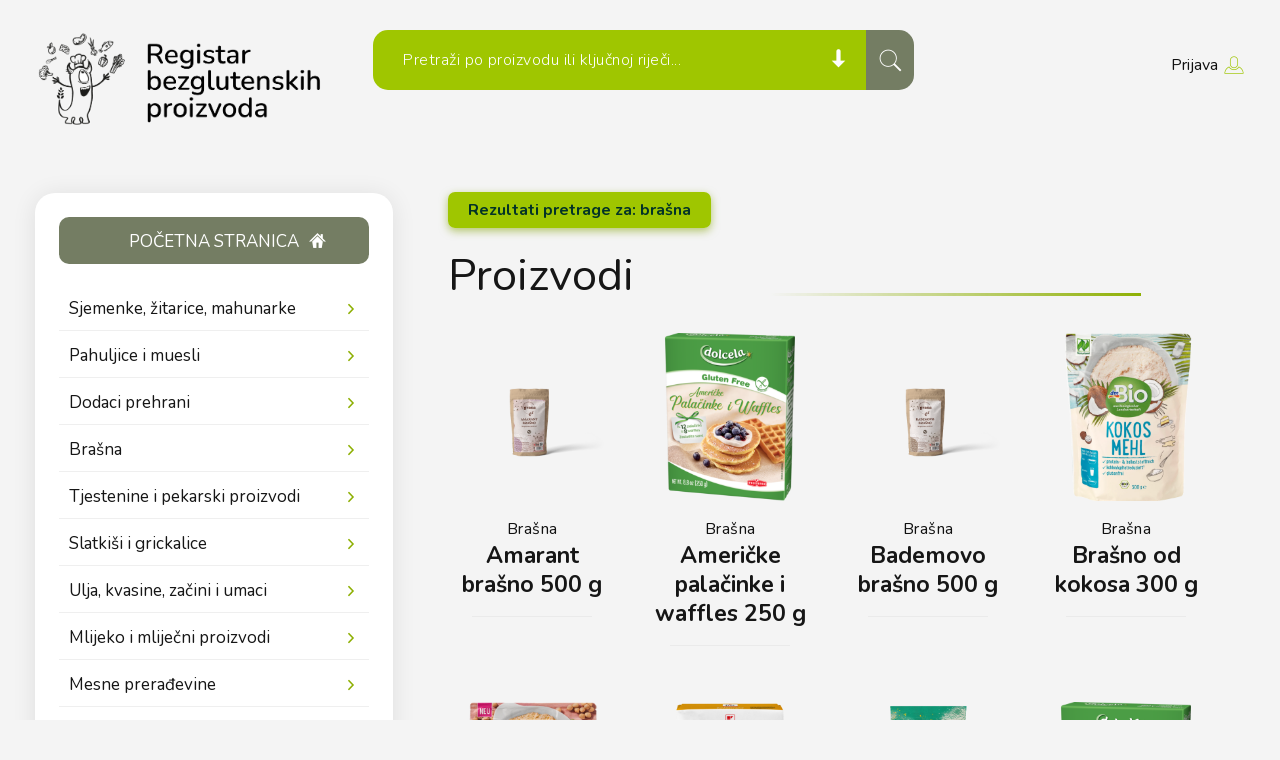

--- FILE ---
content_type: text/html; charset=utf-8
request_url: https://bezglutena.celivita.hr/Products/Category?cid=4
body_size: 252209
content:

<!DOCTYPE html>
<html class="no-js" lang="hr">
<head>
	<!-- Google tag (gtag.js) -->
	<script async src="https://www.googletagmanager.com/gtag/js?id=G-B44JF7C6XF"></script>
	<script>
        window.dataLayer = window.dataLayer || [];
        function gtag(){dataLayer.push(arguments);}
        gtag('js', new Date());

        gtag('config', 'G-B44JF7C6XF');
    </script>

    <meta charset="UTF-8">
    <meta http-equiv="X-UA-Compatible" content="IE=edge">
    <!-- devices setting -->
    <meta name="viewport" content="initial-scale=1,user-scalable=no,width=device-width">

    <!-- outputs by wp_head -->
    <title>Kategorije proizvoda</title>
    <link rel="icon" type="image/x-icon" href="/image/favicon.png">
    <meta name='robots' content='noindex, follow, max-image-preview:large' />
    <link rel='dns-prefetch' href='//fonts.googleapis.com' />
    <link href="https://cdn.jsdelivr.net/npm/bootstrap@5.1.3/dist/css/bootstrap.min.css" rel="stylesheet" integrity="sha384-1BmE4kWBq78iYhFldvKuhfTAU6auU8tT94WrHftjDbrCEXSU1oBoqyl2QvZ6jIW3" crossorigin="anonymous">
    <link rel='stylesheet' id='auxin-fonts-google-css' href='https://fonts.googleapis.com/css?family=Nunito%3A200%2C200italic%2C300%2C300italic%2Cregular%2Citalic%2C600%2C600italic%2C700%2C700italic%2C800%2C800italic%2C900%2C900italic&#038;ver=2.6' type='text/css' media='all' />
    <link rel='stylesheet' id='google-fonts-1-css' href='https://fonts.googleapis.com/css?family=Roboto%3A100%2C100italic%2C200%2C200italic%2C300%2C300italic%2C400%2C400italic%2C500%2C500italic%2C600%2C600italic%2C700%2C700italic%2C800%2C800italic%2C900%2C900italic%7CRoboto+Slab%3A100%2C100italic%2C200%2C200italic%2C300%2C300italic%2C400%2C400italic%2C500%2C500italic%2C600%2C600italic%2C700%2C700italic%2C800%2C800italic%2C900%2C900italic&#038;display=auto&#038;ver=5.8.1' type='text/css' media='all' />
    <link href="https://fonts.googleapis.com/css2?family=Montserrat:wght@300&display=swap" rel="stylesheet">
    <link rel='stylesheet' id='auxin-base-css' href='/css/base.css' type='text/css' media='all' />
    <link rel='stylesheet' id='auxin-main-css' href='/css/main.css' type='text/css' media='all' />
    <link rel='stylesheet' id='auxin-shop-css' href='/css/shop.css' type='text/css' media='all' />
    <link rel='stylesheet' id='wp-ulike-css' href='/css/wp-ulike.min.css' type='text/css' media='all' />
    <link rel='stylesheet' id='auxin-front-icon-css' href='/css/auxin-icon.css' type='text/css' media='all' />
    <link rel='stylesheet' id='elementor-icons-css' href='/css/eicons/css/elementor-icons.min.css' type='text/css' media='all' />
    <link rel='stylesheet' id='elementor-frontend-legacy-css' href='/css/frontend-legacy.min.css' type='text/css' media='all' />
    <link rel='stylesheet' id='elementor-frontend-css' href='/css/frontend.min.css' type='text/css' media='all' />
    <link rel='stylesheet' id='elementor-post-342-css' href='/css/posts.css' type='text/css' media='all' />
    <link rel='stylesheet' id='auxin-elementor-base-css' href='/css/elementor.css' type='text/css' media='all' />
    <link rel='stylesheet' id='auxin-elementor-widgets-css' href='/css/elementor-widgets.css' type='text/css' media='all' />
    <link rel='stylesheet' id='auxin-custom-css' href='/css/custom.css' type='text/css' media='all' />
    <link rel='stylesheet' id='elementor-icons-shared-0-css' href='/css/font-awesome/css/fontawesome.min.css' type='text/css' media='all' />
    <link rel='stylesheet' id='elementor-icons-fa-brands-css' href='/css/font-awesome/css/brands.min.css' type='text/css' media='all' />
    <link rel="stylesheet" href="/lib/jqueryui/jquery-ui.min.css" />
    <script type='text/javascript' src='/js/jquery.min.js' id='jquery-core-js'></script>
    <script type='text/javascript' src='/js/modernizr-custom.min.js' id='auxin-modernizr-js'></script>
    <!-- Chrome, Firefox OS and Opera -->
    <meta name="theme-color" content="#1bb0ce" />
    <!-- Windows Phone -->
    <meta name="msapplication-navbutton-color" content="#1bb0ce" />
    <!-- iOS Safari -->
    <meta name="apple-mobile-web-app-capable" content="yes">
    <meta name="apple-mobile-web-app-status-bar-style" content="black-translucent">

    <noscript>
        <style>
            .woocommerce-product-gallery {
                opacity: 1 !important;
            }
        </style>
    </noscript>
    <style type="text/css" id="wp-custom-css">
        #Category {
            width: 550px;
        }

        .elementor-row.elementor-footer {
            /*display:flex is already declared in frontend.min*/
            justify-content: center;
        }
        /* Shop-Page */
        .aux-shop-archive .product .price ins {
            background-color: transparent;
        }

        .aux-shop-archive .auxshp-wishlist-wrapper, .single-product .auxshp-wishlist {
            height: 33px;
        }

        .aux-shop-archive .product .auxshp-meta-terms a {
            font-weight: 400;
            font-size: 16px;
            font-style: normal;
            color: #101010b5;
            letter-spacing: 0.48px;
        }

        .aux-tooltip-socials-wrapper {
            left: 0px !important;
        }

        .aux-rating-box.aux-star-rating:before, .aux-rating-box.aux-star-rating .aux-star-rating-avg:before {
            color: var( --e-global-color-secondary );
            font-size: 18px;
        }

        .aux-shop-archive .product img {
            border-radius: 15px;
        }

        .aux-shop-archive .auxshp-entry-main {
            display: flex;
            flex-direction: column;
        }

        .aux-shop-archive .loop-meta-wrapper {
            order: 1;
        }

        .aux-shop-archive .auxshp-label {
            order: 2;
        }

        .aux-shop-archive .aux-star-rating {
            order: 3;
            margin-top: 11px;
        }

        .aux-shop-archive .price {
            order: 4;
            margin-top: 12px;
        }

        .aux-shop-archive .loop-tools-wrapper {
            order: 5;
        }

        .aux-shop-archive .auxshp-entry-main {
            margin-top: 9px;
        }

        .aux-shop-archive .products-loop .auxshp-loop-title {
            margin-top: -4px;
        }

        .aux-shop-archive .product .button span {
            display: none;
        }

        .auxicon-handbag:before {
            content: "\`";
            color: var( --e-global-color-text );
            font-size: 30px;
        }

        .aux-shop-archive .products-loop .loop-tools-wrapper {
            background: linear-gradient(180deg, var( --e-global-color-secondary ) 17%, var( --e-global-color-91cfb23 ) 100%);
            border-top: none;
        }

        .aux-shop-archive .auxicon-eye-1:before {
            color: var( --e-global-color-text );
            font-size: 20px;
        }

        .aux-shop-archive .aux-product-tools {
            display: flex !important;
            justify-content: center;
            align-items: center;
            flex-direction: column !important;
        }

        .aux-shop-archive .loop-tools-wrapper {
            width: 57px;
            height: 113px;
            border-radius: 10px;
            position: absolute;
            top: -182px;
            right: 22px;
            opacity: 0;
            transition: all 150ms ease-out;
        }

        .aux-shop-archive .aux-shop-quicklook-wrapper {
            margin-right: 0 !important;
        }

        .aux-shop-archive .aux-ajax-add-to-cart {
            padding: 18px 0px 12px !important;
        }

        .aux-shop-archive .auxshp-wishlist-wrapper {
            margin-bottom: 9px;
        }

        .aux-shop-archive .auxshp-entry-main {
            position: relative;
        }

        .aux-shop-archive .product:hover .loop-tools-wrapper {
            opacity: 1;
        }

        .aux-shop-archive .product .onsale {
            background-color: linear-gradient(180deg, var( --e-global-color-secondary ) 17%, var( --e-global-color-91cfb23 ) 100%);
            border-radius: 7px;
            height: 34px;
            width: 67px;
            left: 35px;
        }

        .aux-shop-archive .search-field {
            border-color: #00000015;
            border-radius: 15px;
            outline: none;
        }

        .aux-shop-archive .woocommerce-product-search button {
            background: linear-gradient(180deg, var( --e-global-color-secondary ) 17%, var( --e-global-color-91cfb23 ) 100%);
            border-radius: 15px;
            margin-top: 11px;
            font-size: 16px;
            font-weight: 400;
        }

        .aux-shop-archive .widget_product_search .search-field::placeholder {
            color: #007d569c !important;
            font-weight: 400;
            font-size: 16px;
        }

        .aux-shop-archive .woocommerce-product-search button:before {
            content: "\e1f1";
            font-family: "auxin-front" !important;
            font-size: 24px;
            position: absolute;
            right: 37%;
            top: 32%;
        }

        .aux-shop-archive .price_slider_amount button .aux-overlay {
            display: none;
        }

        .widget_product_search button[type="submit"] {
            padding: 20px 57px 20px 27px;
        }

        .aux-shop-archive .woocommerce-product-search button {
            transition: all 300ms ease-out;
        }

            .aux-shop-archive .woocommerce-product-search button:hover {
                background: var( --e-global-color-91a7bf3 ) !important;
                transition: all 300ms ease-out;
            }

        .widget_product_search .widget-title, .aux-sidebar .widget-title {
            border-bottom: none;
            margin-bottom: 17px;
        }

            .widget_product_search .widget-title:after, .aux-sidebar .widget_price_filter .widget-title:after, .widget_product_categories .widget-title:after {
                content: "";
                height: 3px;
                width: 120px;
                position: absolute;
                left: 115px;
                background: linear-gradient(270deg, rgba(255,255,255,0) 17%, var( --e-global-color-secondary ) 100%);
                border-radius: 3px;
            }

        .aux-sidebar .widget_price_filter .widget-title:after {
            left: 195px;
        }

        .entry-summary .auxicon-share-2 {
            margin-left: 15px !important;
        }

        .widget_price_filter .ui-slider .ui-slider-handle {
            background: linear-gradient(180deg, var( --e-global-color-secondary ) 17%, var( --e-global-color-91cfb23 ) 100%);
            border: 1px solid var( --e-global-color-secondary );
        }

        .aux-sidebar .ui-slider-range {
            background-color: var( --e-global-color-secondary ) !important;
            height: 6px !important;
        }

        .widget_price_filter .price_slider_wrapper .ui-widget-content {
            background-color: #E8E8E8 !important;
            margin-right: 0;
        }

        .widget_price_filter .price_slider_amount .aux-button {
            width: 128px;
            border-radius: 15px;
            background-color: var( --e-global-color-accent ) !important;
            box-shadow: none;
            color: var( --e-global-color-text );
            font-size: 15px;
            font-weight: 500;
            padding: 15px;
        }

            .widget_price_filter .price_slider_amount .aux-button:hover {
                background: var( --e-global-color-91a7bf3 ) !important;
            }

        .woocommerce .widget_price_filter {
            padding-right: 13px !important;
        }

        .widget_price_filter .price_slider {
            margin-bottom: 31px;
        }

        .widget_product_categories .widget-title:after {
            left: 140px;
        }

        .aux-sidebar ul li a {
            color: #101010;
            font-weight: 400;
            text-decoration: none;
            font-size: 16px;
        }

        .aux-shop-archive .product-categories .cat-item, .aux-shop-archive .widget-container ul li {
            display: flex;
            justify-content: space-between;
            padding: 11px 8px 11px 46px;
        }

        .aux-shop-archive .sidebar-content li a {
            position: relative;
        }

            .aux-shop-archive .sidebar-content li a:after {
                content: '';
                width: 26px;
                height: 26px;
                top: -1px;
                left: -38px;
                position: absolute;
                background: #DEDEDE;
                border-radius: 7px;
            }

        .aux-shop-archive .wc-layered-nav-term.chosen a:after, .aux-shop-archive .cat-item.current-cat a:after {
            background: linear-gradient(180deg, var( --e-global-color-secondary ) 17%, var( --e-global-color-91cfb23 ) 100%);
        }

        .aux-shop-archive .cat-item {
            border-bottom: 1px solid #70707029;
        }

            .aux-shop-archive .cat-item:last-child {
                border: none;
            }

        @media only screen and (min-width: 767px) {
            .aux-shop-archive .aux-container {
                display: flex;
                flex-direction: row-reverse;
                padding-left: 3% !important;
                padding-top: 75px;
                margin-bottom: -40px;
            }

            .aux-shop-archive .aux-wrapper {
                background: linear-gradient(360deg, rgba(244,244,244,1) 58%, rgba(244,244,244,1) 86%, rgba(255,255,255,1) 100%);
            }

            .aux-shop-archive .aux-primary {
                flex-basis: 74%;
            }

            .aux-sidebar-style-border.left-sidebar .aux-sidebar-primary {
                flex-basis: 26%;
                border-right: none;
            }
        }

        .aux-shop-archive .aux-wrapper {
            margin-top: -41px !important;
            padding-top: 45px !important;
        }

        .aux-sidebar .sidebar-inner {
            background-color: var( --e-global-color-text );
            border-radius: 15px;
            padding: 3.4375em 1.875em 4px;
        }

        .aux-shop-archive .woocommerce-ordering {
            float: right !important;
            background: linear-gradient(180deg, var( --e-global-color-secondary ) 17%, var( --e-global-color-91cfb23 ) 100%);
            padding: 14px 46px 14px 27px;
            border-radius: 15px;
        }

        .aux-shop-archive .aux-filters.aux-dropdown-filter .aux-filter-by, .aux-shop-archive .aux-filters .aux-filter-name {
            font-weight: 400;
            font-size: 16px;
            cursor: pointer;
            letter-spacing: -0.48px;
            color: var( --e-global-color-text ) !important;
        }

        .aux-shop-archive .aux-filters.aux-dropdown-filter .aux-filter-by {
            color: #ffffffc4 !important;
        }

        .aux-filters .aux-filter-by:after {
            content: " \e1fe";
            font-family: "auxin-front" !important;
            font-size: 13px;
            position: absolute;
            top: 35%;
            right: 20px;
            color: var( --e-global-color-text );
        }

        .aux-shop-archive .content .aux-filters {
            position: relative;
            box-shadow: 0 3px 35px #00000017;
        }

        .aux-shop-archive .aux-filter-item {
            position: relative !important;
        }

        .aux-shop-archive .woocommerce-ordering {
            margin-top: -59px;
        }

        .aux-shop-archive .products-loop {
            margin-top: 0 !important;
        }

        .aux-shop-archive .aux-filter-item a:after {
            content: '';
            width: 19px;
            height: 19px;
            position: absolute;
            background: transparent;
            border: 1px solid #1525423b;
            border-radius: 5px;
            right: -11px;
            top: 6px;
        }

        .aux-shop-archive .woocommerce-ordering ul {
            top: 37px;
            border-radius: 0px 0px 10px 10px;
            padding: 25px 0 18px !important;
            width: 100%;
        }

        .aux-filters.aux-dropdown-filter li {
            margin: 0px 38px 0px 16px;
        }

        .aux-shop-archive ul .aux-filter-item a {
            padding: 0px 60px 0px 15px;
        }

        .aux-filters.aux-dropdown-filter li:hover {
            background: transparent;
        }

            .aux-filters.aux-dropdown-filter li:hover a {
                color: var( --e-global-color-primary );
                font-weight: bold !important;
            }

        .aux-shop-archive ul .aux-filter-item a span {
            font-size: 16px;
            font-weight: 400;
            text-transform: capitalize;
        }

        .aux-filters.aux-dropdown-filter li:hover a span, .aux-filter-item[selected] span {
            font-weight: bold !important;
        }

        .aux-shop-archive .aux-filter-item:hover a:after, .aux-filter-item[selected] a:after {
            background-color: var( --e-global-color-secondary );
            border-color: var( --e-global-color-secondary );
        }

        .aux-shop-archive .products-loop {
            margin-top: 61px;
        }

        .post-type-archive-product .page-title-section .page-header, .tax-product_cat .page-title-section .page-header {
            display: block;
            position: absolute;
            top: 36px;
            left: calc( 50% + -350px );
            border-bottom: none;
        }

        .tax-product_cat .aux-primary {
            padding-top: 0;
        }

        .aux-breadcrumbs {
            position: relative;
            display: block;
        }

            .aux-breadcrumbs:after {
                content: "";
                height: 3px;
                width: 35%;
                top: 16px;
                position: absolute;
                left: auto;
                background: linear-gradient(270deg, rgba(255,255,255,0) 17%, var( --e-global-color-secondary ) 100%);
                border-radius: 3px;
            }

        .post-type-archive-product .page-header .aux-container, .tax-product_cat .page-header .aux-container {
            margin-left: 0 !important;
        }

        .aux-pagination li.page.active .page-numbers, .aux-pagination.aux-no-border li a:hover {
            background: linear-gradient(180deg, var( --e-global-color-secondary ) 17%, var( --e-global-color-91cfb23 ) 100%);
            border-color: var( --e-global-color-secondary ) !important;
            border-radius: 4px !important;
        }

        .aux-pagination li:hover .page-numbers {
            color: var( --e-global-color-text ) !important;
        }

        .aux-shop-archive .aux-pagination li.next a::after, .aux-pagination li.next a::before, .aux-pagination li.prev a::after, .aux-shop-archive .aux-pagination li.prev a::before {
            width: 11px;
            height: 10px;
            background-position: 3px 0;
            background-image: url("data:image/svg+xml,%3Csvg xmlns='http://www.w3.org/2000/svg' width='5.893' height='9.665' viewBox='0 0 5.893 9.665'%3E%3Cpath id='arrow-right' d='M0,0,3.772,3.772,0,7.544' transform='translate(1.061 1.061)' fill='none' stroke='%2320242e' stroke-linecap='round' stroke-width='1.5'/%3E%3C/svg%3E%0A");
        }

        .aux-shop-archive .aux-pagination li.prev a::after {
            background-image: url("data:image/svg+xml,%3Csvg xmlns='http://www.w3.org/2000/svg' width='5.893' height='9.665' viewBox='0 0 5.893 9.665'%3E%3Cpath id='arrow-left' d='M3.772,0,0,3.772,3.772,7.544' transform='translate(1.061 1.061)' fill='none' stroke='%23000' stroke-linecap='round' stroke-width='1.5'/%3E%3C/svg%3E%0A");
        }

        .aux-pagination li.next a::before {
            background-image: url("data:image/svg+xml,%3Csvg xmlns='http://www.w3.org/2000/svg' width='5.893' height='9.665' viewBox='0 0 5.893 9.665'%3E%3Cpath id='arrow-right' d='M0,0,3.772,3.772,0,7.544' transform='translate(1.061 1.061)' fill='none' stroke='%23fff' stroke-linecap='round' stroke-width='1.5'/%3E%3C/svg%3E%0A");
        }

        .aux-shop-archive .aux-pagination li.prev a::before {
            background-image: url("data:image/svg+xml,%3Csvg xmlns='http://www.w3.org/2000/svg' width='5.893' height='9.665' viewBox='0 0 5.893 9.665'%3E%3Cpath id='arrow-left' d='M3.772,0,0,3.772,3.772,7.544' transform='translate(1.061 1.061)' fill='none' stroke='%23fff' stroke-linecap='round' stroke-width='1.5'/%3E%3C/svg%3E%0A");
        }

        .aux-pagination .pagination {
            text-align: center;
            justify-content: center;
            align-items: center;
            display: flex;
            margin: 96px;
        }

        @media only screen and (max-width: 1634px) {
            .post-type-archive-product .page-title-section .page-header {
                left: calc( 50% + -23%);
            }
        }

        @media only screen and (max-width: 1232px)and (min-width: 767px) {
            .aux-shop-archive .aux-container {
                display: flex;
                flex-direction: row-reverse;
            }

            .aux-shop-archive .aux-sidebar-primary {
                flex-basis: 33% !important;
            }

            .aux-shop-archive .aux-primary {
                flex-basis: 68% !important;
            }

            .post-type-archive-product .page-title-section .page-header, .tax-product_cat .page-header {
                left: calc( 50% + -17%);
            }

            .aux-breadcrumbs:after {
                width: 22%;
            }
        }

        @media only screen and (max-width: 974px)and (min-width: 767px) {
            .aux-shop-archive .aux-sidebar-primary {
                flex-basis: 36% !important;
            }

            .aux-shop-archive .aux-primary {
                flex-basis: 64% !important;
            }

            .aux-sidebar .widget_price_filter .widget-title:after {
                left: 156px;
            }

            .widget_product_categories .widget-title:after, .widget_product_search .widget-title:after {
                left: 120px;
            }

            .post-type-archive-product .page-title-section .page-header, .tax-product_cat .page-header {
                left: calc( 50% + -14%);
            }
        }

        @media only screen and (max-width: 1051px)and (min-width: 767px) {
            .aux-shop-archive .woocommerce-product-search button:before {
                right: 21%;
            }
        }

        @media only screen and (max-width: 990px) {
            .aux-shop-archive .products-loop {
                margin-top: 95px;
            }

            .aux-filters.aux-dropdown-filter.aux-right {
                justify-content: flex-start;
            }

            .aux-shop-archive .content .aux-filters {
                width: 100%;
                margin-top: 0px;
                margin-bottom: 44px;
            }
        }

        @media only screen and (max-width: 767px) {
            .aux-shop-archive .aux-fold {
                margin-top: 65px;
            }

            .aux-shop-archive .products-loop {
                margin-top: 214px;
            }

            .post-type-archive-product .page-title-section .page-header, .tax-product_cat .page-title-section .page-header {
                left: calc( 0% + -0%);
                top: 6px;
            }

            .aux-shop-archive .product img {
                width: 100%;
            }

            .aux-resp .aux-sidebar .sidebar-inner {
                padding-right: 7%;
                padding-left: 7%;
                margin-bottom: 50px;
            }

            .aux-shop-archive .widget-title {
                text-align: left;
            }
        }
        /* Single-Product */
        .single-product .woocommerce-review-link {
            display: none;
        }

        .woocommerce-page .price ins {
            background-color: transparent;
        }

        .single-product .cart .auxshp-add-to-cart {
            padding: 11px 46px 11px;
            border-radius: 10px;
            background-color: var( --e-global-color-accent );
            text-shadow: none;
            box-shadow: 0 8px 30px #FB764580;
        }

            .single-product .cart .auxshp-add-to-cart .aux-overlay:after {
                display: none;
            }

            .single-product .cart .auxshp-add-to-cart:hover {
                background-color: var( --e-global-color-91a7bf3 );
                box-shadow: 0 8px 30px #00000061;
            }

        .quantity .ui-spinner-button.ui-spinner-down:after {
            content: "-";
            font-size: 25px;
            line-height: 22px;
            font-weight: 400;
            color: var( --e-global-color-378be579 );
        }

        .aux-shop-quicklook-modal .aux-number .ui-button {
            right: 12px;
        }

        .aux-shop-quicklook-modal .aux-quicklook-summary .auxshp-add-to-cart {
            background: linear-gradient( 180deg, var( --e-global-color-secondary ) 17%, var( --e-global-color-91cfb23 ) 100%);
            padding: 15px 35px;
            border-radius: 25px;
        }

        .tax-product_cat .aux-container {
            margin-bottom: 71px;
        }

        .single-product .ui-spinner-down {
            right: auto;
            left: 11px;
            top: 23%;
        }

        .single-product .quantity:after {
            content: "Quantity:";
            color: var( --e-global-color-text );
            position: absolute;
            left: -78px;
            top: 10px;
        }

        .quantity .ui-spinner-button.ui-spinner-up:after {
            content: "+";
            font-size: 20px;
            font-weight: 400;
            color: var( --e-global-color-378be579 );
        }

        .single-product .quantity, .woocommerce-page .quantity input.aux-number {
            width: 157px;
            border-radius: 10px;
            height: 45px;
            border: none;
        }

            .single-product .quantity input.aux-number {
                outline: 0 !important;
            }

            .single-product .quantity input.aux-number {
                font-size: 18px;
                font-weight: bold;
                padding: 0;
                text-align: center;
                color: var( --e-global-color-accent );
            }

        .single-product .widget-inner .woocommerce-Tabs-panel--description {
            margin-bottom: 40px;
        }

        .single-product .quantity .ui-spinner-up {
            right: 11px;
            top: -1px !important;
        }

        .aux-card-dropdown .aux-card-final-amount {
            border-top: 1px solid #7070703d;
            border-bottom: 1px solid #7070703d;
            padding: 25px 21px 25px !important;
            margin-bottom: 25px;
            text-align: center;
            justify-content: center;
            display: flex;
        }

        .aux-cart-wrapper.aux-offcart-content .aux-inline-card-checkout {
            background-color: transparent;
            padding-top: 0;
            border-top: none;
        }

        .aux-card-box .aux-card-item-img img {
            width: 72px !important;
            height: 78px !important;
            border-radius: 5px !important;
            box-shadow: 0 3px 30px #00000024;
        }

        .aux-card-box .aux-card-item-details h3 {
            color: var( --e-global-color-primary ) !important;
            font-size: 17px;
            font-weight: bold;
            line-height: 1.3em;
        }

        .single-product .quantity {
            margin-left: 80px;
            margin-right: 5% !important;
        }

        .single-product .cart {
            border-radius: 15px;
            padding: 4px 0 12px 0;
            background: linear-gradient(180deg, var( --e-global-color-secondary ) 17%, var( --e-global-color-91cfb23 ) 100%);
            width: 85%;
        }

        .aux-cart-wrapper .aux-card-item:last-child {
            padding-bottom: 10px;
        }

        .aux-card-item .aux-card-item-details {
            justify-content: center;
            display: flex;
            flex-direction: column;
        }

        .single-product .woocommerce-product-details__short-description {
            max-width: 647px;
        }

        .single-product .auxshp-wishlist {
            display: flex !important;
            flex-direction: row-reverse;
            align-items: center;
        }

        .single-product .woocommerce-product-gallery__image img {
            border-radius: 20px;
        }

        .woocommerce-page .images .auxshp-lightbox-btn {
            background-color: transparent;
        }

        .single-product .flex-control-thumbs li {
            margin-right: 20px !important;
            margin-top: 20px !important;
        }

        .single-product .aux-share-btn {
            display: flex;
            flex-direction: row-reverse;
        }

        .single-product .cart {
            justify-content: center;
            align-items: center;
            display: flex;
            padding-top: 25px;
        }

        .single-product .entry-summary .onsale {
            display: none;
        }

        .single-product .auxshp-sw-wrapper {
            border-top: none;
            border-bottom: none;
            display: flex;
            flex-direction: row-reverse;
            justify-content: flex-end;
        }

        .single-product .auxshp-cats-wrapper, .single-product .auxshp-tags-wrapper, .single-product .auxshp-sku-wrapper {
            display: flex;
            align-items: center;
        }

            .single-product .auxshp-cats-wrapper .auxshp-label, .single-product .auxshp-product-tags, .single-product .auxshp-label {
                margin-right: 16px;
                margin-bottom: 0 !important;
            }

        .single-product .auxshp-meta-terms {
            color: #979797;
        }

        .single-product .auxshp-wishlist-text, .single-product .aux-share-btn .aux-text {
            font-size: 21px;
            text-transform: capitalize;
            font-weight: 700;
        }

        .single-product .aux-territory {
            background-color: var( --e-global-color-text );
            margin-top: -40px;
            padding-top: 63px;
        }

        .single-product .entry-summary {
            display: flex;
            flex-direction: column;
            padding-left: 7px;
            position: relative;
        }

        .auxshp-cats-wrapper {
            position: absolute;
            bottom: -42px;
            left: 6px;
        }

        .single-product .entry-summary .woocommerce-product-rating {
            order: 1;
            margin-bottom: 3px;
        }

        .single-product .entry-title {
            order: 2;
        }

        .single-product .product_meta {
            display: flex;
            order: 3;
        }

        .single-product .price {
            order: 4;
            margin-bottom: 39px;
        }

        .single-product .woocommerce-product-details__short-description {
            order: 5;
        }

        .single-product .cart {
            order: 6;
        }

        .single-product .auxshp-sw-wrapper {
            order: 7;
            padding-top: 0;
        }

        .single-product .price del {
            margin-left: 24px;
        }

        .form-submit input[type=submit]:hover {
            background-color: var( --e-global-color-91a7bf3 );
        }

        .woocommerce-product-details__short-description {
            position: relative;
        }

        .single-product .woocommerce-tabs .panel p {
            margin-top: 4px;
        }

        .single-product .woocommerce-product-details__short-description:after {
            content: "";
            background: linear-gradient(270deg, rgba(255,255,255,0) 10%, var( --e-global-color-secondary ) 89%);
            height: 2px;
            position: absolute;
            top: 0;
            left: 0;
            right: 0;
            border-radius: 5px;
        }

        .single-product .flex-viewport, .single-product .images .flex-control-thumbs li {
            box-shadow: 0 8px 35px #00000017;
            border-radius: 15px;
        }

            .single-product .images .flex-control-thumbs li img {
                border-radius: 15px;
            }

        .single-product .images .flex-control-thumbs {
            overflow: visible;
        }

        .woocommerce-product-details__short-description p {
            padding-top: 37px;
            padding-bottom: 40px;
        }

        .auxshp-sw-wrapper .auxshp-share-wrapper {
            margin-top: 6px !important;
            margin-right: 13%;
        }

        .single-product .auxshp-sw-wrapper:after {
            content: "";
            background: linear-gradient(270deg, rgba(255,255,255,0) 10%, var( --e-global-color-secondary ) 89%);
            height: 2px;
            position: absolute;
            bottom: 40px;
            left: 0;
            right: 0;
            border-radius: 5px;
        }

        .single-product .woocommerce-Tabs-panel--description p, .single-product .woocommerce-Tabs-panel--description ul li {
            font-size: 16px;
            color: #959595;
        }

        .single-product .woocommerce-Tabs-panel--description h3 {
            color: #101010;
            font-size: 24px;
            font-weight: 700;
        }

        .single-product .woocommerce-Tabs-panel--description ul li {
            position: relative;
        }

            .single-product .woocommerce-Tabs-panel--description ul li:after {
                content: "";
            }

            .single-product .woocommerce-Tabs-panel--description ul li:after {
                content: "";
                width: 8px;
                height: 8px;
                background: linear-gradient(180deg, var( --e-global-color-secondary ) 10%, var( --e-global-color-91cfb23 ) 89%);
                position: absolute;
                left: -15px;
                bottom: 9px;
                border-radius: 2px;
            }

        .single-product .woocommerce-Tabs-panel--description ul {
            margin-top: 15px;
        }

        .woocommerce-product-attributes {
            border-radius: 18px;
            padding: 0;
            box-sizing: inherit;
        }

        .single-product .woocommerce-product-attributes-item__label, .single-product .woocommerce-product-attributes-item__value {
            border: none;
            background-color: transparent;
        }

        .single-product .woocommerce-product-attributes .woocommerce-product-attributes-item:nth-child(odd) {
            background-color: #ECECEC;
        }

        .single-product .woocommerce-product-attributes-item__label {
            width: 141px;
        }

        .single-product .woocommerce-product-attributes-item__label {
            padding: 21px 38px;
        }

        .woocommerce-Tabs-panel--additional_information {
            position: relative;
            margin-top: 70px;
        }

            .woocommerce-Tabs-panel--additional_information:after {
                content: "Product Details";
                position: absolute;
                background-color: var(--e-global-color-primary);
                left: 0;
                right: 0;
                padding: 14px 39px;
                color: var( --e-global-color-text );
                border-radius: 10px;
                top: -72px;
            }

        .commentlist .wpulike-default {
            display: none;
        }

        .woocommerce-Reviews .comment_container {
            background-color: #F2F2F2;
            border-radius: 20px;
            border: none !important;
            padding: 25px 37px;
            margin-bottom: 30px;
        }

        .single-product .woocommerce-Reviews .avatar {
            width: 90px;
        }

        .single-product .woocommerce-Reviews .comment-text {
            margin-left: 125px !important;
        }

        .single-product .woocommerce-Reviews .woocommerce-review__dash {
            display: none;
        }

        .single-product .comment-text .description p {
            margin-top: 48px;
        }

        .single-product .woocommerce-review__published-date {
            position: absolute;
            left: 0;
            top: 37px;
        }

        .single-product .tabs {
            display: flex;
            flex-direction: column;
            margin-right: 50px;
            justify-content: center;
            position: relative;
            height: 226px;
            flex-basis: 308px;
            align-items: flex-end;
        }

        .single-product .widget-inner {
            display: flex;
            flex-direction: row;
            margin: auto;
        }

        .single-product .tabs:after {
            content: "";
            width: 7px;
            background-color: #D8D8D8;
            position: absolute;
            right: -45px;
            top: 9px;
            height: 253px;
        }

        .woocommerce-page .woocommerce-tabs .tabs li a {
            padding-top: 42px !important;
        }

        .single-product .tabs li {
            border: none;
            background: transparent !important;
        }

        .single-product .tabs .active:after {
            content: "";
            position: absolute;
            background-color: var(--e-global-color-primary);
            height: 83px;
            width: 6px;
            top: 21px;
            right: -45px;
            z-index: 1;
        }

        .single-product.auxshp-template-slider .woocommerce-tabs .tabs-content {
            flex-basis: 53%;
        }

        .woocommerce-page .woocommerce-tabs .auxshp-center-line {
            display: none;
        }

        .woocommerce-page .woocommerce-tabs .panel {
            padding: 7px 0% 0 0%;
            max-width: 72%;
            margin-left: 8%
        }

        .woocommerce-Reviews .woocommerce-Reviews-title, .woocommerce-page .comment-form-cookies-consent {
            display: none;
        }

        .single-product .woocommerce-Reviews .commentlist {
            margin: 0;
        }

        .woocommerce-page .stars a:before {
            color: var( --e-global-color-accent );
            font-size: 18px;
        }

        .aux-modern-form .aux-input-group .aux-modern-form-border, .aux-modern-form .aux-input-group .aux-modern-form-border {
            background-color: transparent;
        }

        .single-product .aux-input-group {
            background-color: var(--e-global-color-91cfb23);
            border-radius: 10px;
        }

        .aux-form-inline-two .aux-inline-inputs {
            flex-basis: calc(50% - 12px);
        }

        .aux-form-inline-two .aux-inline-inputs {
            flex-basis: calc(50% - 11px) !important;
            margin-bottom: 21px !important;
            margin-top: 110px;
        }

        .woocommerce-page .comment-respond {
            position: relative;
        }

        .aux-form-inline-two .comment-form-rating {
            position: absolute;
            top: 113px;
            left: 0;
        }

        .single-product .woocommerce-Reviews .comment-respond {
            margin-top: 154px;
        }

        .single-product .aux-form-inline-two .aux-input-group input {
            padding: 16px 0 !important;
        }

        .aux-modern-form .aux-input-group label {
            left: 35px !important;
            top: 17px;
            color: var( --e-global-color-text );
        }

        .aux-input-group.aux-focused label {
            opacity: 0;
        }

        .aux-input-group textarea {
            padding-left: 31px !important;
            padding-top: 20px !important;
            color: var(--e-global-color-text);
        }

        .aux-modern-form .aux-inline-inputs input[type=text], .aux-modern-form .aux-inline-inputs input[type=email] {
            padding-left: 35px !important;
            color: var(--e-global-color-text);
        }

        .form-submit input[type=submit] {
            border-radius: 15px;
            background-color: var(--e-global-color-accent);
            padding: 14px 35px !important;
        }

        .form-submit input[type=submit] {
            border-radius: 15px;
            background-color: var(--e-global-color-accent);
            padding: 14px 35px !important;
        }

        .aux-form-inline-two .form-submit {
            margin-left: auto !important;
        }

        .aux-modern-form .comment-form-comment, .comment-form-comment textarea {
            height: 122px !important;
            min-height: 122px !important;
        }

        .single-product .woocommerce-tabs {
            margin-top: 122px;
        }

        .single-product .auxshp-related-products .widget-title {
            text-align: center;
        }

        .single-product .auxshp-related-products .widget-title {
            position: relative;
        }

            .single-product .auxshp-related-products .widget-title:after {
                content: "From Our Shop";
                left: calc( 50% + -4% );
                font-size: 16px;
                position: absolute;
                top: -53px;
                background-color: var(--e-global-color-e7e3912);
                height: 34px;
                line-height: 2em;
                padding: 0px 15px;
                border-radius: 7px;
                box-shadow: 0 3px 9px #73F6BE85;
                color: var(--e-global-color-cb52bf1);
            }

        .single-product .auxshp-related-products {
            padding-top: 222px;
        }

        .single-product .product img {
            border-radius: 15px;
        }

        .single-product .related-products .product img {
            border-radius: 15px;
        }

        .single-product .auxshp-entry-main .price del, .single-product .aux-product-tools .button span {
            display: none;
        }

        .aux-widget-related-products .loop-tools-wrapper {
            border-top: none;
            margin-top: 0;
            position: absolute;
            top: -129px;
            right: 20px;
            opacity: 0;
            transition: all 150ms ease-out;
            background: linear-gradient(180deg, var( --e-global-color-secondary ) 10%, var( --e-global-color-91cfb23 ) 89%);
            border-radius: 10px;
            width: 53px;
            height: 105px;
        }

            .aux-widget-related-products .loop-tools-wrapper .aux-product-tools {
                flex-direction: column;
                display: flex;
                align-items: center;
            }

            .single-product .related-products .auxshp-wishlist .auxshp-wishlist-icon, .aux-widget-related-products .loop-tools-wrapper .aux-shop-quicklook-wrapper {
                margin: 0 !important;
            }

        .single-product .related-products .auxshp-wishlist-icon::before {
            content: "\e657";
            color: var( --e-global-color-text );
            font-size: 20px;
        }

        .single-product .related-products .available-remove.wl-animate-added .auxshp-wishlist-icon::before {
            content: "\e139";
            font-size: 25px;
            color: var( --e-global-color-text );
        }

        .single-product .auxicon-eye-1:before {
            color: var( --e-global-color-text );
        }

        .aux-widget-related-products .loop-tools-wrapper .button {
            padding: 14px 0px 10px;
        }

        .single-product .auxicon-eye-1:before {
            font-size: 21px;
        }

        .single-product .aux-widget-related-products .aux-shop-quicklook-wrapper {
            margin-top: 10px !important;
        }

        .auxshp-related-items .product .auxshp-entry-main {
            display: flex;
            flex-direction: column;
            position: relative;
        }

            .auxshp-related-items .product .auxshp-entry-main .auxshp-label {
                order: 1;
                padding-bottom: 18px; /*13px*/
            }

            .auxshp-related-items .product .auxshp-entry-main .aux-star-rating {
                order: 2;
                padding-bottom: 16px;
            }

            .auxshp-related-items .product .auxshp-entry-main .price {
                order: 3;
            }

        .aux-widget-related-products .product:hover .loop-tools-wrapper {
            opacity: 1;
        }

        .single-product .aux-territory:before {
            content: "";
            background-color: #F4F4F4;
            position: absolute;
            left: 0;
            right: 0;
            height: 1139px;
            bottom: 878px;
        }

        .quantity .ui-spinner-button.ui-spinner-up, .single-product .ui-button .ui-button-icon {
            background-image: none !important;
        }

        @media screen and (max-width: 1224px)and (min-width: 767px) {
            .single-product .quantity, .woocommerce-page .quantity input.aux-number {
                width: 102px;
            }

            .single-product .cart .auxshp-add-to-cart {
                padding: 11px 21px 11px;
            }
        }

        @media screen and (max-width: 1030px) {
            .single-product .cart {
                width: 100%;
            }
        }

        @media screen and (max-width: 1025px) {
            .single-product .aux-territory:before {
                height: 1686px;
                bottom: 822px;
            }
        }

        @media screen and (max-width: 825px)and (min-width: 767px) {
            .single-product .aux-territory:before {
                bottom: 665px;
            }
        }

        @media screen and (max-width: 1030px)and (min-width: 767px) {
            .single-product .cart .auxshp-add-to-cart {
                font-size: 13px !important;
            }

            .single-product .auxshp-default-product-images {
                padding-right: 0;
            }

            .single-product .tabs {
                flex-basis: 223px;
            }

            .single-product .quantity, .woocommerce-page .quantity input.aux-number {
                width: 88px;
            }

            .single-product .price {
                margin-bottom: 19px;
            }

            .woocommerce-product-details__short-description p {
                padding-top: 23px;
                padding-bottom: 15px;
            }

            .single-product .auxshp-wishlist-text, .single-product .aux-share-btn .aux-text {
                font-size: 16px;
            }
        }

        .single-product .woocommerce-product-attributes {
            border-radius: 15px !important;
            overflow: hidden;
        }

        @media screen and (max-width: 767px) {
            .aux-resp.single-product .images {
                padding-left: 0;
                padding-right: 0;
            }

            .woocommerce-page .woocommerce-tabs .tabs li a {
                padding-top: 14px !important;
            }

            .single-product.auxshp-template-slider .woocommerce-tabs .tabs-content {
                margin-top: 90px;
            }

            .single-product .summary {
                padding-top: 65px;
                padding-left: 35px;
            }

            .single-product .woocommerce-Reviews .comment-text {
                margin-left: 0 !important;
                margin-top: 123px;
            }

            .single-product .auxshp-sw-wrapper:after, .auxshp-cats-wrapper {
                left: 32px;
            }

            .single-product .widget-inner {
                display: block;
            }

            .single-product .tabs {
                align-items: center;
            }

            .woocommerce-page .woocommerce-tabs .panel {
                max-width: 100%;
            }

            .single-product .tabs li {
                padding-top: 13px !important;
            }

            .single-product .tabs .active:after {
                height: 3px;
                width: auto;
                top: auto;
                left: 0;
                right: 0;
            }

            .single-product .tabs:after {
                display: none;
            }

            .woocommerce-page .woocommerce-tabs .panel {
                padding: 7px 0% 0 0%;
                margin-left: 0;
            }

            .single-product .auxshp-related-products .widget-title:after {
                left: calc( 50% + -20% );
            }

            .single-product .related-products .product img {
                width: 100%;
            }

            .single-product .auxshp-related-products {
                position: relative;
            }

                .single-product .auxshp-related-products:after {
                    content: "";
                    background-color: #F4F4F4;
                    position: absolute;
                    left: -62px;
                    right: -62px;
                    top: 71px;
                    bottom: -64px;
                    z-index: -5;
                }
        }

        @media screen and (max-width: 578px) {
            .single-product .cart .auxshp-add-to-cart {
                font-size: 13px !important;
                padding: 11px 19px 11px;
            }

            .single-product .quantity, .woocommerce-page .quantity input.aux-number {
                width: 88px;
            }

            .single-product .quantity {
                margin-right: 3% !important;
            }

            .single-product .auxshp-wishlist-text, .single-product .aux-share-btn .aux-text {
                font-size: 16px;
            }

            .single-product .woocommerce-tabs {
                margin-top: 13px;
            }

            .single-product .cart .auxshp-add-to-cart {
                font-size: 13px !important;
            }

            .aux-form-inline-two .aux-inline-inputs {
                flex-basis: 100% !important;
                margin-bottom: 11px;
                margin-top: 0px;
            }

            .aux-modern-form .comment-notes {
                padding-bottom: 96px;
            }
        }

        .related-products .woocommerce-loop-product__link .onsale {
            background-color: var( --e-global-color-accent );
            width: 62px;
            height: 32px;
            line-height: 2.2em;
            font-size: 16px;
            right: auto;
            left: 23px;
            top: 25px;
            border-radius: 7px;
        }
        /* Search-Page */
        .search-result .aux-media-frame.aux-media-image img {
            border-radius: 15px;
            margin-bottom: 10px;
        }

        .search-result .auxshp-meta-terms {
            /*position: absolute;*/
            position: relative;
            bottom: 30%;
            left: 0;
            font-style: normal;
            color: #10101094;
            font-size: 16px;
            letter-spacing: 0.48px;
        }

        .search-result .auxshp-title-heading {
            color: var( --e-global-color-91a7bf3 );
            font-size: 23px;
            font-weight: bold;
            line-height: 1.3em;
            word-wrap: break-word;
        }

        .search-result .aux-rating-box.aux-star-rating span::before {
            color: var( --e-global-color-secondary );
        }

        .aux-widget-recent-products .aux-recent-product-item .aux-rating-box.aux-star-rating:before, .aux-widget-recent-products .aux-recent-product-item .aux-rating-box.aux-star-rating span:before {
            color: var( --e-global-color-secondary );
        }

        .search-result .aux-widget-recent-products .loop-meta-wrapper {
            margin-top: 20px; /*12px*/
        }

        .aux-card-dropdown .woocommerce-Price-amount bdi {
            color: var( --e-global-color-91a7bf3 ) !important;
            font-size: 16px !important;
            font-weight: 400 !important;
        }

        .search-result .price .woocommerce-Price-amount bdi {
            color: var( --e-global-color-91a7bf3 );
            font-size: 21px;
            font-weight: bold;
            line-height: 1.3em;
        }

        .search-result .price {
            margin-top: 10px;
        }

        .search-result .button {
            border-radius: 10px;
            color: var( --e-global-color-text );
            background: linear-gradient( 180deg, var( --e-global-color-secondary ) 17%, var( --e-global-color-91cfb23 ) 100%);
            position: absolute;
            top: 41%;
            transform: translateY(41%);
            right: 23px;
            opacity: 0;
            transition: all 150ms ease-out;
        }

        .search-result .product:hover .button {
            opacity: 1;
        }

        .search-result .aux-media-frame.aux-media-image img {
            width: 100%;
            height: 180px;
            object-fit: contain;
        }

        .aux-shop-quicklook-modal .aux-quicklook-summary .quantity .qty {
            border: 1px solid var( --e-global-color-91cfb23 );
        }

        @media only screen and (max-width: 1025px) and (min-width: 767px) {
            .search-result .aux-col {
                width: 50%;
            }

            .search-result .auxshp-meta-terms {
                bottom: 27%;
            }
        }

        @media only screen and (max-width: 1366px) and (min-width: 1025px) {
            .search-results .button {
                top: 37%;
            }
        }

        .search-results .page-title-section .page-header, .woocommerce-checkout .page-title-section .page-header, .woocommerce-cart .page-title-section .page-header {
            left: auto !important;
            position: relative !important;
        }

        .woocommerce-cart .aux-shop-table-outline {
            background-color: var( --e-global-color-text );
        }

        .woocommerce-cart .quantity input.aux-number {
            width: 77px;
        }

        .page-template-default .aux-breadcrumbs span {
            padding-left: 0;
        }

        .woocommerce .aux-shop-table tfoot th {
            background-color: transparent;
        }

        .page-template-default .page-header {
            display: none !important;
        }

        @media screen and (max-width: 825px)and (min-width: 767px) {
            .single-product .woocommerce-review__published-date {
                top: 47px;
            }

            .single-product .woocommerce-Reviews .comment-text .aux-star-rating {
                top: 26px;
                right: auto;
            }
        }

        .aux-cart-wrapper.aux-offcart-content .aux-button-wrapper {
            display: flex;
            flex-direction: row;
            margin: 0;
            margin-right: 0;
            width: 100%;
            justify-content: space-between;
        }

        .aux-cart-wrapper.aux-elegant-cart .aux-button-wrapper .aux-button {
            background-color: var( --e-global-color-419f15c );
            border-radius: 10px;
            padding: 14px 19px 19px;
            height: 40px;
            width: 125px;
        }

        .aux-offcanvas-menu .aux-button .aux-text {
            font-size: 13px;
            font-weight: 500;
            letter-spacing: 0.72px;
            color: var( --e-global-color-text );
            text-shadow: none;
        }

        .aux-black.aux-button.aux-outline {
            background-color: var( --e-global-color-primary ) !important;
            box-shadow: none;
        }

        .aux-card-dropdown .aux-inline-card-checkout .aux-cart-total-items {
            display: none;
        }
    </style>
    <!-- end wp_head -->
</head>


<body class="search search-results wp-custom-logo theme-phlox-pro auxin-pro woocommerce-no-js elementor-default elementor-kit-342 phlox-pro aux-dom-unready aux-full-width aux-resp aux-s-fhd  aux-page-animation-off _auxels" data-framed="">


    <div id="inner-body">

        <header class="aux-elementor-header" id="site-elementor-header" itemscope="itemscope" data-sticky-height="80">
            <div class="aux-wrapper">
                <div class="aux-header aux-header-elements-wrapper">
                    <div data-elementor-type="header" data-elementor-id="333" class="elementor elementor-333" data-elementor-settings="[]">
                        <div class="elementor-inner">
                            <div class="elementor-section-wrap">
                                <section class="elementor-section elementor-top-section elementor-element elementor-element-7e245f8 elementor-section-content-middle elementor-section-boxed elementor-section-height-default elementor-section-height-default" data-id="7e245f8" data-element_type="section">
                                    <div class="elementor-container elementor-column-gap-no">
                                        <div class="elementor-row">
                                            <div class="aux-parallax-section elementor-column elementor-col-25 elementor-top-column elementor-element elementor-element-cea65ef" data-id="cea65ef" data-element_type="column">
                                                <div class="elementor-column-wrap elementor-element-populated">
                                                    <div class="elementor-widget-wrap">
                                                        <div class="elementor-element elementor-element-68ab8d4 aux-appear-watch-animation aux-scale-down elementor-widget elementor-widget-aux_logo" data-id="68ab8d4" data-element_type="widget" data-widget_type="aux_logo.default">
                                                            <div class="elementor-widget-container">
                                                                <div class="aux-widget-logo">

                                                                    <a href="/">
                                                                        <img width="300" height="85" src="/image/BU vizual-02.png" />
                                                                    </a>
                                                                </div>
                                                            </div>
                                                        </div>
                                                    </div>
                                                </div>
                                            </div>
                                            

<div class="aux-parallax-section elementor-column elementor-col-50 elementor-top-column elementor-element elementor-element-a485ee2 aux-appear-watch-animation aux-fade-in" data-id="a485ee2" data-element_type="column" style="text-align: center">
    <div class="elementor-column-wrap elementor-element-populated">
        <div class="elementor-widget-wrap">
            <div class="elementor-element elementor-element-60fea29 elementor-widget elementor-widget-aux_search_box" data-id="60fea29" data-element_type="widget" data-widget_type="aux_search_box.default">
                <div class="elementor-widget-container">
                    <div class="aux-search-section aux-search-elementor-element">
                        <div class="aux-search-form aux-iconic-search">
                            <form action="/Products/Search" method="get">
                                <div class="aux-search-input-form">
                                    <input type="text" id="terms" name="terms" class="aux-search-field" placeholder="Pretraži po proizvodu ili ključnoj riječi..." value="" style="border:none" />
                                    <section class='postform' style="padding: 15px; background-color: var( --e-global-color-primary ); cursor:pointer;">
                                        <i class="auxicon-arrow-down-3" style="font-size: 25px;" id="filter-arrow"></i>
                                    </section>
                                    <div class="aux-submit-icon-container auxicon auxicon-search-outline">
                                        <input type="submit" class="aux-iconic-search-submit" value="Search" id="formsubmit">
                                    </div>
                                </div>
                            </form>
                        </div><!-- end searchform -->   
                    </div>
                    <div class="container" id="filter" style="display: none; position:absolute; border-radius:20px; border-color: #ccc; background-color: #fff; box-shadow: 5px 5px 5px 5px rgba(0,0,0,0.2); margin-top:10px; padding-bottom:10px">
                        <form action="/Products/SearchFilter" method="get">
                            <div class="row" style="padding-top: 25px;">
                                <div class="col-md-4">
                                    <h6>Naziv</h6>
                                </div>
                                <div class="col-md-8">
                                    <input class="search-terms" type="text" name="term" id="term" style="height:35px; width:230px;" />
                                </div>
                            </div>
                            <div class="row" style="padding-top: 10px;">
                                <div class="col-md-4" >
                                    <h6>Ključna riječ</h6>
                                </div>
                                <div class="col-md-8" id="tagcontainer">
                                    <input class="search-terms" type="text" name="tag" id="tag" style="height:35px; width:230px;" /> 
                                    <input type="hidden" id="tagid" />
                                </div>
                            </div>
                            <div class="row" style="padding-top: 10px;">
                                <div class="col-md-4">
                                    <h6>EAN</h6>
                                </div>
                                <div class="col-md-8">
                                    <input class="search-terms" type="text" name="lot" id="lot" style="height:35px; width:230px;" />
                                </div>
                            </div>
                            <div class="row" style="padding-top: 10px;">
                                <div class="col-md-4">
                                    <h6>Kategorije</h6>
                                </div>
                                <div class="col-md-8">
                                    <select class="search-terms" name='catid' id='catid' style="height: 35px; font-size: 13px; width: 230px;">
                                        <option value="0" selected='selected'>Sve kategorije</option>
                                            <option class="level-0" value="1">Sjemenke, &#x17E;itarice, mahunarke</option>
                                            <option class="level-0" value="2">Pahuljice i muesli</option>
                                            <option class="level-0" value="3">Dodaci prehrani</option>
                                            <option class="level-0" value="4">Bra&#x161;na</option>
                                            <option class="level-0" value="5">Tjestenine i pekarski proizvodi</option>
                                            <option class="level-0" value="6">Slatki&#x161;i i grickalice</option>
                                            <option class="level-0" value="7">Ulja, kvasine, za&#x10D;ini i umaci</option>
                                            <option class="level-0" value="8">Mlijeko i mlije&#x10D;ni proizvodi</option>
                                            <option class="level-0" value="9">Mesne prera&#x111;evine</option>
                                            <option class="level-0" value="10">Smrznuti proizvodi</option>
                                            <option class="level-0" value="11">Konzervirana hrana i namazi</option>
                                            <option class="level-0" value="13">Pi&#x107;a i napici</option>
                                            <option class="level-0" value="14">Gotovi obroci</option>
                                    </select>
                                </div>
                            </div>
                            <div class="row" style="padding-top: 10px;">
                                <div class="col-md-4">
                                    <h6>Proizvođač</h6>
                                </div>
                                <div class="col-md-8">
                                    <select class="search-terms" name='manufacturerid' id='manufacturerid' style="height: 35px; font-size: 13px; width: 230px;">
                                        <option value="0" selected='selected'>Svi proizvođači</option>
                                            <option class="level-0" value="142">Agrolaguna</option>
                                            <option class="level-0" value="152">ALFA BIO s.r.o.</option>
                                            <option class="level-0" value="70">ALINOR</option>
                                            <option class="level-0" value="89">ALIUS d.o.o.</option>
                                            <option class="level-0" value="75">AllFair Trade GmbH</option>
                                            <option class="level-0" value="115">ARI</option>
                                            <option class="level-0" value="90">Atlantic Droga Kolinska</option>
                                            <option class="level-0" value="121">Atlantic Grand d.o.o.</option>
                                            <option class="level-0" value="86">Atlantic &#x160;tark d.o.o.</option>
                                            <option class="level-0" value="161">Balviten</option>
                                            <option class="level-0" value="74">Bauck GmbH</option>
                                            <option class="level-0" value="83">Belje plus d.o.o.</option>
                                            <option class="level-0" value="93">Bermes</option>
                                            <option class="level-0" value="78">Biovegan GmbH</option>
                                            <option class="level-0" value="136">Biscuit International Services Germany GmbH &amp; Co.</option>
                                            <option class="level-0" value="57">BiteMe Nutrition d.o.o.</option>
                                            <option class="level-0" value="61">CEREAL PARTNERS POLAND Torun-Pacific Sp. z o.o.</option>
                                            <option class="level-0" value="150">CL Warneton</option>
                                            <option class="level-0" value="114">ConSup</option>
                                            <option class="level-0" value="67">Darbo AG</option>
                                            <option class="level-0" value="165">Delaviuda</option>
                                            <option class="level-0" value="119">Deutsche Extrakt Kaffee GmbH</option>
                                            <option class="level-0" value="91">dm drogerie markt GmbH &#x2B; Co. KG</option>
                                            <option class="level-0" value="69">Dr. Oetker Kft.</option>
                                            <option class="level-0" value="9">DR. SCH&#xC4;R AG / SPA</option>
                                            <option class="level-0" value="143">DUKAT</option>
                                            <option class="level-0" value="125">Ehrmann Gmbh</option>
                                            <option class="level-0" value="159">Eskigel</option>
                                            <option class="level-0" value="140">Eurospin Italia S.p.A.</option>
                                            <option class="level-0" value="162">Frank &amp; Oli</option>
                                            <option class="level-0" value="73">Galletas gullon</option>
                                            <option class="level-0" value="104">Glutenfree24</option>
                                            <option class="level-0" value="98">Good Food Products</option>
                                            <option class="level-0" value="157">Good Food Products</option>
                                            <option class="level-0" value="103">Greenland Seafood</option>
                                            <option class="level-0" value="118">Gruppo Gimoka S.p.A.</option>
                                            <option class="level-0" value="77">Hammerm&#xFC;hle GmbH</option>
                                            <option class="level-0" value="158">Ironmaxx Nutrition</option>
                                            <option class="level-0" value="79">JUPITER PROMOCIJA D.O.O.</option>
                                            <option class="level-0" value="137">Kaufland Dienstleistung GmbH&amp;Co. KG</option>
                                            <option class="level-0" value="82">Kaufland Hrvatska k.d.</option>
                                            <option class="level-0" value="65">KIKKOMAN</option>
                                            <option class="level-0" value="144">Kim</option>
                                            <option class="level-0" value="58">KRA&#x160; d.d.</option>
                                            <option class="level-0" value="10">Ledo</option>
                                            <option class="level-0" value="155">Lesaffre Ma&#x111;arska</option>
                                            <option class="level-0" value="156">Lesaffre Poljska</option>
                                            <option class="level-0" value="149">Lesaffre T&#xFC;rkiye</option>
                                            <option class="level-0" value="60">Letifico d.o.o</option>
                                            <option class="level-0" value="124">LIQUATS VEGETALS S.A.</option>
                                            <option class="level-0" value="110">Lovski</option>
                                            <option class="level-0" value="99">Manner</option>
                                            <option class="level-0" value="96">Marde&#x161;i&#x107;</option>
                                            <option class="level-0" value="145">MCI d.o.o.</option>
                                            <option class="level-0" value="85">MEGGLE BH d.o.o. Biha&#x107;</option>
                                            <option class="level-0" value="56">Moje Malo Zlato</option>
                                            <option class="level-0" value="72">Momus j.d.o.o.</option>
                                            <option class="level-0" value="95">Natura</option>
                                            <option class="level-0" value="160">Nestl&#xE9; Adriatic d.o.o.</option>
                                            <option class="level-0" value="126">Nestl&#xE9; Adriatic S d.o.o</option>
                                            <option class="level-0" value="129">Nestl&#xE9; Brazil Ltda.</option>
                                            <option class="level-0" value="127">Nestle Espa&#xF1;a S.A</option>
                                            <option class="level-0" value="131">Nestl&#xE9; France, Z.I</option>
                                            <option class="level-0" value="128">Nestl&#xE9; Hung&#xE1;ria Kft. Szerencsi Gy&#xE1;ra</option>
                                            <option class="level-0" value="130">Nestl&#xE9; Suisse SA</option>
                                            <option class="level-0" value="132">Nestl&#xE9; UK Ltd.</option>
                                            <option class="level-0" value="117">Nutrifree</option>
                                            <option class="level-0" value="163">Old el Paso</option>
                                            <option class="level-0" value="109">Panvita Mir</option>
                                            <option class="level-0" value="107">Perutnina Ptuj</option>
                                            <option class="level-0" value="134">PIK Vrbovec</option>
                                            <option class="level-0" value="139">Plodine d.d.</option>
                                            <option class="level-0" value="97">PLUKON GMBH</option>
                                            <option class="level-0" value="4">Podravka</option>
                                            <option class="level-0" value="92">PPK</option>
                                            <option class="level-0" value="111">Radatz</option>
                                            <option class="level-0" value="66">RAWBITE</option>
                                            <option class="level-0" value="123">Razvojne strategije d.o.o.</option>
                                            <option class="level-0" value="138">Rica gluten free d.o.o.</option>
                                            <option class="level-0" value="63">Rigoni di Asiago SpA</option>
                                            <option class="level-0" value="62">RISO SCOTTI</option>
                                            <option class="level-0" value="108">Roger&amp;Roger</option>
                                            <option class="level-0" value="71">Rue Flamb&#xE9;e</option>
                                            <option class="level-0" value="64">RUMMO</option>
                                            <option class="level-0" value="101">Smart Organic AD</option>
                                            <option class="level-0" value="148">Soci&#xE9;t&#xE9; Industrielle LESAFFRE</option>
                                            <option class="level-0" value="112">Spaichinger</option>
                                            <option class="level-0" value="80">Spar Hrvatska</option>
                                            <option class="level-0" value="141">SPW N&#xDC;SSE_SCHO - IC</option>
                                            <option class="level-0" value="146">Stani&#x107;</option>
                                            <option class="level-0" value="116">Tarczy&#x144;ski</option>
                                            <option class="level-0" value="120">TB Brown BV</option>
                                            <option class="level-0" value="102">TBM SP. Z O.O.</option>
                                            <option class="level-0" value="106">The Family Germany</option>
                                            <option class="level-0" value="68">True ApS</option>
                                            <option class="level-0" value="122">Ultramar Caff&#xE8; Srl</option>
                                            <option class="level-0" value="164">Valor</option>
                                            <option class="level-0" value="147">Vindija</option>
                                            <option class="level-0" value="113">VINDIJA EM</option>
                                            <option class="level-0" value="151">Wesa</option>
                                            <option class="level-0" value="100">YUHOR AD</option>
                                            <option class="level-0" value="94">&#x17D;ito</option>
                                    </select>
                                </div>
                            </div>
                            <div class="row" style="padding-top: 10px;">
                                <div class="col-md-4">
                                    <h6>BG Deklaracija</h6>
                                </div>
                                <div class="col-md-8">
                                    <select class="search-terms" name='certid' id='certid' style="height: 35px; font-size: 13px; width: 230px;">
                                        <option value="0" selected='selected'>Sve deklaracije</option>
                                            <option class="level-0" value="1">AOECS znak</option>
                                            <option class="level-0" value="2">Natpis bez glutena</option>
                                            <option class="level-0" value="3">Znak prekri&#x17E;enog klasa</option>
                                            <option class="level-0" value="4">Izjava proizvo&#x111;a&#x10D;a</option>
                                            <option class="level-0" value="5">Testiranje</option>
                                    </select>
                                </div>
                            </div>
                            <div class="row" style="padding-top: 10px;">
                                <div class="col-md-4">
                                    <h6>Zemlja porijekla</h6>
                                </div>
                                <div class="col-md-8">
                                    <select  class="search-terms" name='countryid' id='countryid' style="height: 35px; font-size: 13px; width: 230px; margin-bottom:15px;">
                                        <option value="0" selected='selected'>Sve zemlje</option>
                                            <option class="level-0" value="1">Hrvatska</option>
                                            <option class="level-0" value="2">Srbija</option>
                                            <option class="level-0" value="3">Ma&#x111;arska</option>
                                            <option class="level-0" value="4">Njema&#x10D;ka</option>
                                            <option class="level-0" value="5">Slovenija</option>
                                            <option class="level-0" value="6">Austrija</option>
                                            <option class="level-0" value="7">Italija</option>
                                            <option class="level-0" value="8">&#x160;panjolska</option>
                                            <option class="level-0" value="9">Australija</option>
                                            <option class="level-0" value="10">Bugarska</option>
                                            <option class="level-0" value="11">Belgija</option>
                                            <option class="level-0" value="12">&#x160;vicarska</option>
                                            <option class="level-0" value="13">Bosna i Hercegovina</option>
                                            <option class="level-0" value="14">Sjeverna Makedonija</option>
                                            <option class="level-0" value="15">Crna Gora</option>
                                            <option class="level-0" value="16">EU</option>
                                            <option class="level-0" value="17">Izrael</option>
                                            <option class="level-0" value="18">Argentina</option>
                                            <option class="level-0" value="19">Francuska</option>
                                            <option class="level-0" value="20">Poljska</option>
                                            <option class="level-0" value="21">Nizozemska</option>
                                            <option class="level-0" value="22">Danska</option>
                                            <option class="level-0" value="23">Nije primjenjivo</option>
                                            <option class="level-0" value="24">Portugal</option>
                                            <option class="level-0" value="25">Slovenija / BIH</option>
                                            <option class="level-0" value="26">INT</option>
                                            <option class="level-0" value="27">Brazil</option>
                                            <option class="level-0" value="28">Velika Britanija</option>
                                            <option class="level-0" value="29">Nem&#x10D;ija</option>
                                            <option class="level-0" value="30">Japan</option>
                                            <option class="level-0" value="31">Tajland</option>
                                            <option class="level-0" value="32">Turska</option>
                                            <option class="level-0" value="33">Slova&#x10D;ka</option>
                                    </select>
                                </div>
                            </div>
                            <div class="row">
                                <div class="col-md-12">
                                    <input type="submit" id="search-submit" tabindex="4" class="form-control search-submit" value="Pretraži">
                                </div>
                            </div>
                        </form>
                    </div>
                    <style>
                        @media(max-width:320px){
                            .col-md-4{
                                font-size:12px;
                            }
                            .search-terms{
                                width:180px !important;
                            }
                        }
                    </style>
                </div>
                </div>
        </div>
    </div>   
</div>


                                            
<div class="aux-parallax-section elementor-column elementor-col-25 elementor-top-column elementor-element elementor-element-65bce21 aux-appear-watch-animation aux-fade-in-right" data-id="65bce21" data-element_type="column" style="z-index:999">
    <div class="elementor-column-wrap elementor-element-populated">
        <div class="elementor-widget-wrap">
            <div class="elementor-element elementor-element-dba7129 elementor-widget__width-auto elementor-widget elementor-widget-aux_modern_button" data-id="dba7129" data-element_type="widget" data-widget_type="aux_modern_button.default">
                <div class="elementor-widget-container">
                    <div class="aux-modern-button-wrapper aux-modern-button-align-left">

                            <a class="aux-modern-button aux-black aux-modern-button-md aux-modern-button-normal aux-modern-button-default aux-icon-right" href="/Auth/Login">
                                <div class="aux-overlay"></div>
                                <div class="aux-icon "><i aria-hidden="true" class="auxicon auxicon-user"></i></div>
                                <div class="aux-text">
                                    <span class="aux-text-before">Prijava</span>

                                </div>
                            </a>
                       


                    </div>
                </div>
            </div>

        </div>
    </div>
</div>
                                        </div>
                                    </div>
                                </section>
                                <!--<partial name="_HeaderSection" />-->
                            </div>
                        </div>
                    </div>
                </div><!-- end of header-elements -->
            </div><!-- end of wrapper -->
        </header><!-- end header -->

        <header id="site-title" class="page-title-section">

            <div class="page-header aux-wrapper aux-boxed-container aux-top aux-dark" style="display:block; ">


                <div class="aux-container aux-fold">


                    <div id="primary" class="aux-primary">
                        <div class="content" role="main">




                            <article id="post-340" class="post-340 page type-page status-publish hentry">

                                <div data-elementor-type="wp-page" data-elementor-id="340" class="elementor elementor-340" data-elementor-settings="[]">
                                    <div class="elementor-inner">
                                        <div class="elementor-section-wrap">
                                            <section class="elementor-section elementor-top-section elementor-element elementor-element-cfe8cd2 elementor-section-boxed elementor-section-height-default elementor-section-height-default" data-id="cfe8cd2" data-element_type="section" data-settings="{&quot;background_background&quot;:&quot;classic&quot;}">
                                                <div class="elementor-container elementor-column-gap-no">
                                                    <div class="elementor-row">

                                                        

<div class="aux-parallax-section elementor-column elementor-col-50 elementor-top-column elementor-element elementor-element-a09ca1b aux-appear-watch-animation aux-fade-in-left-1" data-id="a09ca1b" data-element_type="column" id="Category">
    <div class="elementor-column-wrap elementor-element-populated">
        <div class="elementor-widget-wrap">
            <div class="elementor-element elementor-element-2531fd0 elementor-widget elementor-widget-aux_menu_box" data-id="2531fd0" data-element_type="widget" data-widget_type="aux_menu_box.default">
                <div class="elementor-widget-container">
                    <div class="aux-elementor-header-menu aux-nav-menu-element aux-nav-menu-element-3a6743b" style="text-align:center;">
                        <a href="/">
                            <div class="aux-burger-box" data-target-panel="toggle-bar" data-target-content=".elementor-element-3a6743b .aux-master-menu"><div class="aux-burger aux-lite-small"><span class="mid-line"></span></div></div><!-- start master menu -->
                            <nav id="master-menu-elementor-3a6743b" class="menu-header-menu5-container">

                                <ul id="menu-header-menu5" style="background-color: rgb(116, 125, 99); border-radius:10px; margin-bottom:20px" class="aux-master-menu aux-no-js aux-skin-classic aux-with-indicator aux-horizontal" data-type="horizontal" data-switch-type="toggle" data-switch-parent=".elementor-element-3a6743b .aux-toggle-menu-bar" data-switch-width="1">
                                    <!-- start single menu -->
                                    <li id="menu-item-367" class="menu-item menu-item-home current-menu-item page_item page-item-340 current_page_item menu-item-367 aux-menu-depth-0 aux-menu-root-1 aux-menu-item" style="pointer-events:none">
                                        <div class="aux-item-content">
                                            <span class="aux-menu-label" style="text-transform: uppercase !important; color:white;">POČETNA STRANICA</span>
                                            <label class="auxicon-home-3" style="font-size: 17px; color: white; position: absolute; bottom:8px; margin-left: 10px; display: inline-block; " id="home"></label>
                                        </div>
                                    </li>
                                    <!-- end single menu -->
                                </ul>

                            </nav>
                        </a>
                        <!-- end master menu -->
                        <div class="aux-toggle-menu-bar"></div>
                    </div>

                    <div class="aux-elementor-header-menu aux-nav-menu-element aux-nav-menu-element-2531fd0">
                        <div class="aux-burger-box" data-target-panel="overlay" data-target-content=".elementor-element-2531fd0 .aux-master-menu"><div class="aux-burger aux-lite-small"><span class="mid-line"></span></div></div><!-- start master menu -->
                        <nav id="master-menu-elementor-2531fd0" class="menu-header-menu2-container">

                            <ul id="menu-header-menu2"  class="aux-master-menu aux-no-js aux-skin-classic aux-with-indicator aux-vertical" data-type="vertical" data-switch-type="toggle" data-switch-parent=".elementor-element-2531fd0 .aux-fs-popup .aux-fs-menu" data-switch-width="1">
                                <!-- start single menu -->

                                    <li class="menu-item menu-item-type-taxonomy menu-item-object-product_cat menu-item-347 aux-menu-depth-0 aux-menu-root-1 aux-menu-item">
                                        <a href="/Products/Category?cid=1" class="aux-item-content">
                                            <!--<span class="aux-menu-icon auxicon-feather "></span>-->
                                            <span class="aux-menu-label">Sjemenke, &#x17E;itarice, mahunarke</span>
                                        </a>

                                    </li>
                                    <li class="menu-item menu-item-type-taxonomy menu-item-object-product_cat menu-item-347 aux-menu-depth-0 aux-menu-root-1 aux-menu-item">
                                        <a href="/Products/Category?cid=2" class="aux-item-content">
                                            <!--<span class="aux-menu-icon auxicon-feather "></span>-->
                                            <span class="aux-menu-label">Pahuljice i muesli</span>
                                        </a>

                                    </li>
                                    <li class="menu-item menu-item-type-taxonomy menu-item-object-product_cat menu-item-347 aux-menu-depth-0 aux-menu-root-1 aux-menu-item">
                                        <a href="/Products/Category?cid=3" class="aux-item-content">
                                            <!--<span class="aux-menu-icon auxicon-feather "></span>-->
                                            <span class="aux-menu-label">Dodaci prehrani</span>
                                        </a>

                                    </li>
                                    <li class="menu-item menu-item-type-taxonomy menu-item-object-product_cat menu-item-347 aux-menu-depth-0 aux-menu-root-1 aux-menu-item">
                                        <a href="/Products/Category?cid=4" class="aux-item-content">
                                            <!--<span class="aux-menu-icon auxicon-feather "></span>-->
                                            <span class="aux-menu-label">Bra&#x161;na</span>
                                        </a>

                                    </li>
                                    <li class="menu-item menu-item-type-taxonomy menu-item-object-product_cat menu-item-347 aux-menu-depth-0 aux-menu-root-1 aux-menu-item">
                                        <a href="/Products/Category?cid=5" class="aux-item-content">
                                            <!--<span class="aux-menu-icon auxicon-feather "></span>-->
                                            <span class="aux-menu-label">Tjestenine i pekarski proizvodi</span>
                                        </a>

                                    </li>
                                    <li class="menu-item menu-item-type-taxonomy menu-item-object-product_cat menu-item-347 aux-menu-depth-0 aux-menu-root-1 aux-menu-item">
                                        <a href="/Products/Category?cid=6" class="aux-item-content">
                                            <!--<span class="aux-menu-icon auxicon-feather "></span>-->
                                            <span class="aux-menu-label">Slatki&#x161;i i grickalice</span>
                                        </a>

                                    </li>
                                    <li class="menu-item menu-item-type-taxonomy menu-item-object-product_cat menu-item-347 aux-menu-depth-0 aux-menu-root-1 aux-menu-item">
                                        <a href="/Products/Category?cid=7" class="aux-item-content">
                                            <!--<span class="aux-menu-icon auxicon-feather "></span>-->
                                            <span class="aux-menu-label">Ulja, kvasine, za&#x10D;ini i umaci</span>
                                        </a>

                                    </li>
                                    <li class="menu-item menu-item-type-taxonomy menu-item-object-product_cat menu-item-347 aux-menu-depth-0 aux-menu-root-1 aux-menu-item">
                                        <a href="/Products/Category?cid=8" class="aux-item-content">
                                            <!--<span class="aux-menu-icon auxicon-feather "></span>-->
                                            <span class="aux-menu-label">Mlijeko i mlije&#x10D;ni proizvodi</span>
                                        </a>

                                    </li>
                                    <li class="menu-item menu-item-type-taxonomy menu-item-object-product_cat menu-item-347 aux-menu-depth-0 aux-menu-root-1 aux-menu-item">
                                        <a href="/Products/Category?cid=9" class="aux-item-content">
                                            <!--<span class="aux-menu-icon auxicon-feather "></span>-->
                                            <span class="aux-menu-label">Mesne prera&#x111;evine</span>
                                        </a>

                                    </li>
                                    <li class="menu-item menu-item-type-taxonomy menu-item-object-product_cat menu-item-347 aux-menu-depth-0 aux-menu-root-1 aux-menu-item">
                                        <a href="/Products/Category?cid=10" class="aux-item-content">
                                            <!--<span class="aux-menu-icon auxicon-feather "></span>-->
                                            <span class="aux-menu-label">Smrznuti proizvodi</span>
                                        </a>

                                    </li>
                                    <li class="menu-item menu-item-type-taxonomy menu-item-object-product_cat menu-item-347 aux-menu-depth-0 aux-menu-root-1 aux-menu-item">
                                        <a href="/Products/Category?cid=11" class="aux-item-content">
                                            <!--<span class="aux-menu-icon auxicon-feather "></span>-->
                                            <span class="aux-menu-label">Konzervirana hrana i namazi</span>
                                        </a>

                                    </li>
                                    <li class="menu-item menu-item-type-taxonomy menu-item-object-product_cat menu-item-347 aux-menu-depth-0 aux-menu-root-1 aux-menu-item">
                                        <a href="/Products/Category?cid=13" class="aux-item-content">
                                            <!--<span class="aux-menu-icon auxicon-feather "></span>-->
                                            <span class="aux-menu-label">Pi&#x107;a i napici</span>
                                        </a>

                                    </li>
                                    <li class="menu-item menu-item-type-taxonomy menu-item-object-product_cat menu-item-347 aux-menu-depth-0 aux-menu-root-1 aux-menu-item">
                                        <a href="/Products/Category?cid=14" class="aux-item-content">
                                            <!--<span class="aux-menu-icon auxicon-feather "></span>-->
                                            <span class="aux-menu-label">Gotovi obroci</span>
                                        </a>

                                    </li>



                                <!-- end single menu -->
                            </ul>

                        </nav>
                        <!-- end master menu -->
                        <section class="aux-fs-popup aux-fs-menu-layout-center aux-indicator"><div class="aux-panel-close"><div class="aux-close aux-cross-symbol aux-thick-medium"></div></div><div class="aux-fs-menu" data-menu-title=""></div></section>
                    </div>
                    <style>
                        @media only screen and (min-width: 2px) {
                            .elementor-element-2531fd0 .aux-burger-box {
                                display: none
                            }
                        }
                        @media(max-width:375px){
                            .aux-menu-label, .auxicon-home-3{
                                font-size:12px !important;
                            }
                            
                        }
                        @media(max-width:425px){
                            
                            #menu-item-367 {
                                margin-right: 20px;
                            }
                        }
                        @media(max-width:767px){
                            .auxicon-home-3 {
                                bottom: 10px !important;
                            }
                        }
                        @media(max-width:320px) {
                            .aux-menu-label, .auxicon-home-3 {
                                font-size: 11px !important;
                            }

                            .elementor-340 .elementor-element.elementor-element-2531fd0 > .elementor-widget-container {
                                padding: 24px 12px 24px 12px;
                            }
                        }
                    </style>
                </div>
            </div>
        </div>
    </div>
</div>
                                                        <!-- Search Results0-->
                                                        <!-- Start Search Results-->


                                                        <main id="main" class="search-result aux-main aux-territory aux-template-type-side-media aux-search aux-advanced-search aux-content-top-margin no-sidebar aux-user-entry">
                                                            <div class="aux-wrapper">
                                                                <div class="aux-container aux-fold">
                                                                    <div id="primary" class="aux-primary">
                                                                        <div class="content" role="main" data-target="index">
                                                                            <section class="widget-container aux-widget-recent-products aux-parent-aub09c47e2">
                                                                                <h4 class="aux-h4 widget-subtitle"></h4>
                                                                                <div class="elementor-element elementor-element-1f2151b elementor-widget-mobile__width-auto aux-appear-watch-animation aux-fade-in-up elementor-widget elementor-widget-aux_modern_heading" data-id="1f2151b" data-element_type="widget" data-widget_type="aux_modern_heading.default">
                                                                                    <div class="elementor-widget-container">
                                                                                        <section class="aux-widget-modern-heading">
                                                                                            <div class="aux-widget-inner"><span class="aux-modern-heading-primary">Rezultati pretrage za: bra&#x161;na</span><h4 class="aux-modern-heading-secondary"><span class="aux-head-before">Proizvodi</span></h4></div>
                                                                                        </section>
                                                                                    </div>
                                                                                </div>
                                                                                <div class=" aux-recent-products-wrapper aux-row aux-ajax-view  aux-de-col4 aux-tb-col4 aux-mb-col1">

                                                                                        <div class="aux-recent-product-item aux-col post-312 hentry product type-product status-publish first instock product_cat-fruits product_cat-vegetables has-post-thumbnail shipping-taxable purchasable product-type-simple aux-remove-view-cart">

                                                                                            <div class="post-312 product type-product status-publish has-post-thumbnail product_cat-fruits product_cat-vegetables  instock shipping-taxable purchasable product-type-simple hentry" style="text-align:center">

                                                                                                    <div class="aux-media-frame aux-media-image aux-image-mask">
                                                                                                        <a href="/Products/Details?id=538"><img src="/image/product/538/20221018174317_thumbnail.png" class="aux-attachment aux-featured-image attachment-370x277.5 aux-attachment-id-265 " alt="" srcset="/image/product/538/20221018174317_thumbnail.png 150w,/image/product/538/20221018174317_thumbnail.png 300w,/image/product/538/20221018174317_thumbnail.png 370w,/image/product/538/20221018174317_thumbnail.png 592w" data-ratio="1.33" data-original-w="602" sizes="(max-width:479px) 480px,(max-width:767px) 768px,(max-width:1023px) 1024px,370px" /></a>

                                                                                                    </div>
                                                                                                        <em class="auxshp-meta-terms"><a href="#" rel="tag">Bra&#x161;na</a></em>
                                                                                                        <br />



                                                                                                <a href="/Products/Details?id=538" class="auxshp-label auxshp-loop-title"><h4 class="auxshp-title-heading">Amarant bra&#x161;no 500 g</h4></a>
                                                                                            </div>



                                                                                        </div>
                                                                                        <div class="aux-recent-product-item aux-col post-312 hentry product type-product status-publish first instock product_cat-fruits product_cat-vegetables has-post-thumbnail shipping-taxable purchasable product-type-simple aux-remove-view-cart">

                                                                                            <div class="post-312 product type-product status-publish has-post-thumbnail product_cat-fruits product_cat-vegetables  instock shipping-taxable purchasable product-type-simple hentry" style="text-align:center">

                                                                                                    <div class="aux-media-frame aux-media-image aux-image-mask">
                                                                                                        <a href="/Products/Details?id=98"><img src="/image/product/98/20240117162958_thumbnail.png" class="aux-attachment aux-featured-image attachment-370x277.5 aux-attachment-id-265 " alt="" srcset="/image/product/98/20240117162958_thumbnail.png 150w,/image/product/98/20240117162958_thumbnail.png 300w,/image/product/98/20240117162958_thumbnail.png 370w,/image/product/98/20240117162958_thumbnail.png 592w" data-ratio="1.33" data-original-w="602" sizes="(max-width:479px) 480px,(max-width:767px) 768px,(max-width:1023px) 1024px,370px" /></a>

                                                                                                    </div>
                                                                                                        <em class="auxshp-meta-terms"><a href="#" rel="tag">Bra&#x161;na</a></em>
                                                                                                        <br />



                                                                                                <a href="/Products/Details?id=98" class="auxshp-label auxshp-loop-title"><h4 class="auxshp-title-heading">Ameri&#x10D;ke pala&#x10D;inke i waffles 250 g</h4></a>
                                                                                            </div>



                                                                                        </div>
                                                                                        <div class="aux-recent-product-item aux-col post-312 hentry product type-product status-publish first instock product_cat-fruits product_cat-vegetables has-post-thumbnail shipping-taxable purchasable product-type-simple aux-remove-view-cart">

                                                                                            <div class="post-312 product type-product status-publish has-post-thumbnail product_cat-fruits product_cat-vegetables  instock shipping-taxable purchasable product-type-simple hentry" style="text-align:center">

                                                                                                    <div class="aux-media-frame aux-media-image aux-image-mask">
                                                                                                        <a href="/Products/Details?id=534"><img src="/image/product/534/20221019093242_thumbnail.png" class="aux-attachment aux-featured-image attachment-370x277.5 aux-attachment-id-265 " alt="" srcset="/image/product/534/20221019093242_thumbnail.png 150w,/image/product/534/20221019093242_thumbnail.png 300w,/image/product/534/20221019093242_thumbnail.png 370w,/image/product/534/20221019093242_thumbnail.png 592w" data-ratio="1.33" data-original-w="602" sizes="(max-width:479px) 480px,(max-width:767px) 768px,(max-width:1023px) 1024px,370px" /></a>

                                                                                                    </div>
                                                                                                        <em class="auxshp-meta-terms"><a href="#" rel="tag">Bra&#x161;na</a></em>
                                                                                                        <br />



                                                                                                <a href="/Products/Details?id=534" class="auxshp-label auxshp-loop-title"><h4 class="auxshp-title-heading">Bademovo bra&#x161;no 500 g</h4></a>
                                                                                            </div>



                                                                                        </div>
                                                                                        <div class="aux-recent-product-item aux-col post-312 hentry product type-product status-publish first instock product_cat-fruits product_cat-vegetables has-post-thumbnail shipping-taxable purchasable product-type-simple aux-remove-view-cart">

                                                                                            <div class="post-312 product type-product status-publish has-post-thumbnail product_cat-fruits product_cat-vegetables  instock shipping-taxable purchasable product-type-simple hentry" style="text-align:center">

                                                                                                    <div class="aux-media-frame aux-media-image aux-image-mask">
                                                                                                        <a href="/Products/Details?id=1458"><img src="/image/product/1458/20250708162858_thumbnail.png" class="aux-attachment aux-featured-image attachment-370x277.5 aux-attachment-id-265 " alt="" srcset="/image/product/1458/20250708162858_thumbnail.png 150w,/image/product/1458/20250708162858_thumbnail.png 300w,/image/product/1458/20250708162858_thumbnail.png 370w,/image/product/1458/20250708162858_thumbnail.png 592w" data-ratio="1.33" data-original-w="602" sizes="(max-width:479px) 480px,(max-width:767px) 768px,(max-width:1023px) 1024px,370px" /></a>

                                                                                                    </div>
                                                                                                        <em class="auxshp-meta-terms"><a href="#" rel="tag">Bra&#x161;na</a></em>
                                                                                                        <br />



                                                                                                <a href="/Products/Details?id=1458" class="auxshp-label auxshp-loop-title"><h4 class="auxshp-title-heading">Bra&#x161;no od kokosa 300 g</h4></a>
                                                                                            </div>



                                                                                        </div>
                                                                                        <div class="aux-recent-product-item aux-col post-312 hentry product type-product status-publish first instock product_cat-fruits product_cat-vegetables has-post-thumbnail shipping-taxable purchasable product-type-simple aux-remove-view-cart">

                                                                                            <div class="post-312 product type-product status-publish has-post-thumbnail product_cat-fruits product_cat-vegetables  instock shipping-taxable purchasable product-type-simple hentry" style="text-align:center">

                                                                                                    <div class="aux-media-frame aux-media-image aux-image-mask">
                                                                                                        <a href="/Products/Details?id=1459"><img src="/image/product/1459/20241126132745_thumbnail.png" class="aux-attachment aux-featured-image attachment-370x277.5 aux-attachment-id-265 " alt="" srcset="/image/product/1459/20241126132745_thumbnail.png 150w,/image/product/1459/20241126132745_thumbnail.png 300w,/image/product/1459/20241126132745_thumbnail.png 370w,/image/product/1459/20241126132745_thumbnail.png 592w" data-ratio="1.33" data-original-w="602" sizes="(max-width:479px) 480px,(max-width:767px) 768px,(max-width:1023px) 1024px,370px" /></a>

                                                                                                    </div>
                                                                                                        <em class="auxshp-meta-terms"><a href="#" rel="tag">Bra&#x161;na</a></em>
                                                                                                        <br />
                                                                                                        <em class="auxshp-meta-terms"><a href="#" rel="tag">Sjemenke, &#x17E;itarice, mahunarke</a></em>
                                                                                                        <br />



                                                                                                <a href="/Products/Details?id=1459" class="auxshp-label auxshp-loop-title"><h4 class="auxshp-title-heading">Bra&#x161;no od slanutka 300 g</h4></a>
                                                                                            </div>



                                                                                        </div>
                                                                                        <div class="aux-recent-product-item aux-col post-312 hentry product type-product status-publish first instock product_cat-fruits product_cat-vegetables has-post-thumbnail shipping-taxable purchasable product-type-simple aux-remove-view-cart">

                                                                                            <div class="post-312 product type-product status-publish has-post-thumbnail product_cat-fruits product_cat-vegetables  instock shipping-taxable purchasable product-type-simple hentry" style="text-align:center">

                                                                                                    <div class="aux-media-frame aux-media-image aux-image-mask">
                                                                                                        <a href="/Products/Details?id=829"><img src="/image/product/829/20250711131224_thumbnail.png" class="aux-attachment aux-featured-image attachment-370x277.5 aux-attachment-id-265 " alt="" srcset="/image/product/829/20250711131224_thumbnail.png 150w,/image/product/829/20250711131224_thumbnail.png 300w,/image/product/829/20250711131224_thumbnail.png 370w,/image/product/829/20250711131224_thumbnail.png 592w" data-ratio="1.33" data-original-w="602" sizes="(max-width:479px) 480px,(max-width:767px) 768px,(max-width:1023px) 1024px,370px" /></a>

                                                                                                    </div>
                                                                                                        <em class="auxshp-meta-terms"><a href="#" rel="tag">Bra&#x161;na</a></em>
                                                                                                        <br />
                                                                                                        <em class="auxshp-meta-terms"><a href="#" rel="tag">Tjestenine i pekarski proizvodi</a></em>
                                                                                                        <br />



                                                                                                <a href="/Products/Details?id=829" class="auxshp-label auxshp-loop-title"><h4 class="auxshp-title-heading">Bra&#x161;no za kruh 457g</h4></a>
                                                                                            </div>



                                                                                        </div>
                                                                                        <div class="aux-recent-product-item aux-col post-312 hentry product type-product status-publish first instock product_cat-fruits product_cat-vegetables has-post-thumbnail shipping-taxable purchasable product-type-simple aux-remove-view-cart">

                                                                                            <div class="post-312 product type-product status-publish has-post-thumbnail product_cat-fruits product_cat-vegetables  instock shipping-taxable purchasable product-type-simple hentry" style="text-align:center">

                                                                                                    <div class="aux-media-frame aux-media-image aux-image-mask">
                                                                                                        <a href="/Products/Details?id=440"><img src="/image/product/440/20240211131759_thumbnail.png" class="aux-attachment aux-featured-image attachment-370x277.5 aux-attachment-id-265 " alt="" srcset="/image/product/440/20240211131759_thumbnail.png 150w,/image/product/440/20240211131759_thumbnail.png 300w,/image/product/440/20240211131759_thumbnail.png 370w,/image/product/440/20240211131759_thumbnail.png 592w" data-ratio="1.33" data-original-w="602" sizes="(max-width:479px) 480px,(max-width:767px) 768px,(max-width:1023px) 1024px,370px" /></a>

                                                                                                    </div>
                                                                                                        <em class="auxshp-meta-terms"><a href="#" rel="tag">Bra&#x161;na</a></em>
                                                                                                        <br />



                                                                                                <a href="/Products/Details?id=440" class="auxshp-label auxshp-loop-title"><h4 class="auxshp-title-heading">Bread mix 1000 g</h4></a>
                                                                                            </div>



                                                                                        </div>
                                                                                        <div class="aux-recent-product-item aux-col post-312 hentry product type-product status-publish first instock product_cat-fruits product_cat-vegetables has-post-thumbnail shipping-taxable purchasable product-type-simple aux-remove-view-cart">

                                                                                            <div class="post-312 product type-product status-publish has-post-thumbnail product_cat-fruits product_cat-vegetables  instock shipping-taxable purchasable product-type-simple hentry" style="text-align:center">

                                                                                                    <div class="aux-media-frame aux-media-image aux-image-mask">
                                                                                                        <a href="/Products/Details?id=100"><img src="/image/product/100/20240117162101_thumbnail.png" class="aux-attachment aux-featured-image attachment-370x277.5 aux-attachment-id-265 " alt="" srcset="/image/product/100/20240117162101_thumbnail.png 150w,/image/product/100/20240117162101_thumbnail.png 300w,/image/product/100/20240117162101_thumbnail.png 370w,/image/product/100/20240117162101_thumbnail.png 592w" data-ratio="1.33" data-original-w="602" sizes="(max-width:479px) 480px,(max-width:767px) 768px,(max-width:1023px) 1024px,370px" /></a>

                                                                                                    </div>
                                                                                                        <em class="auxshp-meta-terms"><a href="#" rel="tag">Bra&#x161;na</a></em>
                                                                                                        <br />



                                                                                                <a href="/Products/Details?id=100" class="auxshp-label auxshp-loop-title"><h4 class="auxshp-title-heading">Brownies double choco 235 g</h4></a>
                                                                                            </div>



                                                                                        </div>
                                                                                        <div class="aux-recent-product-item aux-col post-312 hentry product type-product status-publish first instock product_cat-fruits product_cat-vegetables has-post-thumbnail shipping-taxable purchasable product-type-simple aux-remove-view-cart">

                                                                                            <div class="post-312 product type-product status-publish has-post-thumbnail product_cat-fruits product_cat-vegetables  instock shipping-taxable purchasable product-type-simple hentry" style="text-align:center">

                                                                                                    <div class="aux-media-frame aux-media-image aux-image-mask">
                                                                                                        <a href="/Products/Details?id=99"><img src="/image/product/99/20240117162552_thumbnail.png" class="aux-attachment aux-featured-image attachment-370x277.5 aux-attachment-id-265 " alt="" srcset="/image/product/99/20240117162552_thumbnail.png 150w,/image/product/99/20240117162552_thumbnail.png 300w,/image/product/99/20240117162552_thumbnail.png 370w,/image/product/99/20240117162552_thumbnail.png 592w" data-ratio="1.33" data-original-w="602" sizes="(max-width:479px) 480px,(max-width:767px) 768px,(max-width:1023px) 1024px,370px" /></a>

                                                                                                    </div>
                                                                                                        <em class="auxshp-meta-terms"><a href="#" rel="tag">Bra&#x161;na</a></em>
                                                                                                        <br />



                                                                                                <a href="/Products/Details?id=99" class="auxshp-label auxshp-loop-title"><h4 class="auxshp-title-heading">Cookies 250 g</h4></a>
                                                                                            </div>



                                                                                        </div>
                                                                                        <div class="aux-recent-product-item aux-col post-312 hentry product type-product status-publish first instock product_cat-fruits product_cat-vegetables has-post-thumbnail shipping-taxable purchasable product-type-simple aux-remove-view-cart">

                                                                                            <div class="post-312 product type-product status-publish has-post-thumbnail product_cat-fruits product_cat-vegetables  instock shipping-taxable purchasable product-type-simple hentry" style="text-align:center">

                                                                                                    <div class="aux-media-frame aux-media-image aux-image-mask">
                                                                                                        <a href="/Products/Details?id=446"><img src="/image/product/446/20240315084601_thumbnail.png" class="aux-attachment aux-featured-image attachment-370x277.5 aux-attachment-id-265 " alt="" srcset="/image/product/446/20240315084601_thumbnail.png 150w,/image/product/446/20240315084601_thumbnail.png 300w,/image/product/446/20240315084601_thumbnail.png 370w,/image/product/446/20240315084601_thumbnail.png 592w" data-ratio="1.33" data-original-w="602" sizes="(max-width:479px) 480px,(max-width:767px) 768px,(max-width:1023px) 1024px,370px" /></a>

                                                                                                    </div>
                                                                                                        <em class="auxshp-meta-terms"><a href="#" rel="tag">Bra&#x161;na</a></em>
                                                                                                        <br />



                                                                                                <a href="/Products/Details?id=446" class="auxshp-label auxshp-loop-title"><h4 class="auxshp-title-heading">Dry yeast 20 g</h4></a>
                                                                                            </div>



                                                                                        </div>
                                                                                        <div class="aux-recent-product-item aux-col post-312 hentry product type-product status-publish first instock product_cat-fruits product_cat-vegetables has-post-thumbnail shipping-taxable purchasable product-type-simple aux-remove-view-cart">

                                                                                            <div class="post-312 product type-product status-publish has-post-thumbnail product_cat-fruits product_cat-vegetables  instock shipping-taxable purchasable product-type-simple hentry" style="text-align:center">

                                                                                                    <div class="aux-media-frame aux-media-image aux-image-mask">
                                                                                                        <a href="/Products/Details?id=444"><img src="/image/product/444/20240211132129_thumbnail.png" class="aux-attachment aux-featured-image attachment-370x277.5 aux-attachment-id-265 " alt="" srcset="/image/product/444/20240211132129_thumbnail.png 150w,/image/product/444/20240211132129_thumbnail.png 300w,/image/product/444/20240211132129_thumbnail.png 370w,/image/product/444/20240211132129_thumbnail.png 592w" data-ratio="1.33" data-original-w="602" sizes="(max-width:479px) 480px,(max-width:767px) 768px,(max-width:1023px) 1024px,370px" /></a>

                                                                                                    </div>
                                                                                                        <em class="auxshp-meta-terms"><a href="#" rel="tag">Bra&#x161;na</a></em>
                                                                                                        <br />



                                                                                                <a href="/Products/Details?id=444" class="auxshp-label auxshp-loop-title"><h4 class="auxshp-title-heading">Farina 1000 g</h4></a>
                                                                                            </div>



                                                                                        </div>
                                                                                        <div class="aux-recent-product-item aux-col post-312 hentry product type-product status-publish first instock product_cat-fruits product_cat-vegetables has-post-thumbnail shipping-taxable purchasable product-type-simple aux-remove-view-cart">

                                                                                            <div class="post-312 product type-product status-publish has-post-thumbnail product_cat-fruits product_cat-vegetables  instock shipping-taxable purchasable product-type-simple hentry" style="text-align:center">

                                                                                                    <div class="aux-media-frame aux-media-image aux-image-mask">
                                                                                                        <a href="/Products/Details?id=643"><img src="/image/product/643/20240222152905_thumbnail.png" class="aux-attachment aux-featured-image attachment-370x277.5 aux-attachment-id-265 " alt="" srcset="/image/product/643/20240222152905_thumbnail.png 150w,/image/product/643/20240222152905_thumbnail.png 300w,/image/product/643/20240222152905_thumbnail.png 370w,/image/product/643/20240222152905_thumbnail.png 592w" data-ratio="1.33" data-original-w="602" sizes="(max-width:479px) 480px,(max-width:767px) 768px,(max-width:1023px) 1024px,370px" /></a>

                                                                                                    </div>
                                                                                                        <em class="auxshp-meta-terms"><a href="#" rel="tag">Bra&#x161;na</a></em>
                                                                                                        <br />



                                                                                                <a href="/Products/Details?id=643" class="auxshp-label auxshp-loop-title"><h4 class="auxshp-title-heading">Gluten Free muffins 340 g</h4></a>
                                                                                            </div>



                                                                                        </div>
                                                                                        <div class="aux-recent-product-item aux-col post-312 hentry product type-product status-publish first instock product_cat-fruits product_cat-vegetables has-post-thumbnail shipping-taxable purchasable product-type-simple aux-remove-view-cart">

                                                                                            <div class="post-312 product type-product status-publish has-post-thumbnail product_cat-fruits product_cat-vegetables  instock shipping-taxable purchasable product-type-simple hentry" style="text-align:center">

                                                                                                    <div class="aux-media-frame aux-media-image aux-image-mask">
                                                                                                        <a href="/Products/Details?id=642"><img src="/image/product/642/20240222152912_thumbnail.png" class="aux-attachment aux-featured-image attachment-370x277.5 aux-attachment-id-265 " alt="" srcset="/image/product/642/20240222152912_thumbnail.png 150w,/image/product/642/20240222152912_thumbnail.png 300w,/image/product/642/20240222152912_thumbnail.png 370w,/image/product/642/20240222152912_thumbnail.png 592w" data-ratio="1.33" data-original-w="602" sizes="(max-width:479px) 480px,(max-width:767px) 768px,(max-width:1023px) 1024px,370px" /></a>

                                                                                                    </div>
                                                                                                        <em class="auxshp-meta-terms"><a href="#" rel="tag">Bra&#x161;na</a></em>
                                                                                                        <br />



                                                                                                <a href="/Products/Details?id=642" class="auxshp-label auxshp-loop-title"><h4 class="auxshp-title-heading">Gluten Free Pala&#x10D;inke 250 g</h4></a>
                                                                                            </div>



                                                                                        </div>
                                                                                        <div class="aux-recent-product-item aux-col post-312 hentry product type-product status-publish first instock product_cat-fruits product_cat-vegetables has-post-thumbnail shipping-taxable purchasable product-type-simple aux-remove-view-cart">

                                                                                            <div class="post-312 product type-product status-publish has-post-thumbnail product_cat-fruits product_cat-vegetables  instock shipping-taxable purchasable product-type-simple hentry" style="text-align:center">

                                                                                                    <div class="aux-media-frame aux-media-image aux-image-mask">
                                                                                                        <a href="/Products/Details?id=684"><img src="/image/product/684/20221223081534_thumbnail.png" class="aux-attachment aux-featured-image attachment-370x277.5 aux-attachment-id-265 " alt="" srcset="/image/product/684/20221223081534_thumbnail.png 150w,/image/product/684/20221223081534_thumbnail.png 300w,/image/product/684/20221223081534_thumbnail.png 370w,/image/product/684/20221223081534_thumbnail.png 592w" data-ratio="1.33" data-original-w="602" sizes="(max-width:479px) 480px,(max-width:767px) 768px,(max-width:1023px) 1024px,370px" /></a>

                                                                                                    </div>
                                                                                                        <em class="auxshp-meta-terms"><a href="#" rel="tag">Bra&#x161;na</a></em>
                                                                                                        <br />



                                                                                                <a href="/Products/Details?id=684" class="auxshp-label auxshp-loop-title"><h4 class="auxshp-title-heading">Gussnel za slana jela 30 g vre&#x107;ica</h4></a>
                                                                                            </div>



                                                                                        </div>
                                                                                        <div class="aux-recent-product-item aux-col post-312 hentry product type-product status-publish first instock product_cat-fruits product_cat-vegetables has-post-thumbnail shipping-taxable purchasable product-type-simple aux-remove-view-cart">

                                                                                            <div class="post-312 product type-product status-publish has-post-thumbnail product_cat-fruits product_cat-vegetables  instock shipping-taxable purchasable product-type-simple hentry" style="text-align:center">

                                                                                                    <div class="aux-media-frame aux-media-image aux-image-mask">
                                                                                                        <a href="/Products/Details?id=1010"><img src="/image/product/1010/20230922084007_thumbnail.png" class="aux-attachment aux-featured-image attachment-370x277.5 aux-attachment-id-265 " alt="" srcset="/image/product/1010/20230922084007_thumbnail.png 150w,/image/product/1010/20230922084007_thumbnail.png 300w,/image/product/1010/20230922084007_thumbnail.png 370w,/image/product/1010/20230922084007_thumbnail.png 592w" data-ratio="1.33" data-original-w="602" sizes="(max-width:479px) 480px,(max-width:767px) 768px,(max-width:1023px) 1024px,370px" /></a>

                                                                                                    </div>
                                                                                                        <em class="auxshp-meta-terms"><a href="#" rel="tag">Bra&#x161;na</a></em>
                                                                                                        <br />
                                                                                                        <em class="auxshp-meta-terms"><a href="#" rel="tag">Sjemenke, &#x17E;itarice, mahunarke</a></em>
                                                                                                        <br />



                                                                                                <a href="/Products/Details?id=1010" class="auxshp-label auxshp-loop-title"><h4 class="auxshp-title-heading">Integralno zobeno bra&#x161;no bez glutena 500 g</h4></a>
                                                                                            </div>



                                                                                        </div>
                                                                                        <div class="aux-recent-product-item aux-col post-312 hentry product type-product status-publish first instock product_cat-fruits product_cat-vegetables has-post-thumbnail shipping-taxable purchasable product-type-simple aux-remove-view-cart">

                                                                                            <div class="post-312 product type-product status-publish has-post-thumbnail product_cat-fruits product_cat-vegetables  instock shipping-taxable purchasable product-type-simple hentry" style="text-align:center">

                                                                                                    <div class="aux-media-frame aux-media-image aux-image-mask">
                                                                                                        <a href="/Products/Details?id=826"><img src="/image/product/826/20250331091146_thumbnail.png" class="aux-attachment aux-featured-image attachment-370x277.5 aux-attachment-id-265 " alt="" srcset="/image/product/826/20250331091146_thumbnail.png 150w,/image/product/826/20250331091146_thumbnail.png 300w,/image/product/826/20250331091146_thumbnail.png 370w,/image/product/826/20250331091146_thumbnail.png 592w" data-ratio="1.33" data-original-w="602" sizes="(max-width:479px) 480px,(max-width:767px) 768px,(max-width:1023px) 1024px,370px" /></a>

                                                                                                    </div>
                                                                                                        <em class="auxshp-meta-terms"><a href="#" rel="tag">Bra&#x161;na</a></em>
                                                                                                        <br />
                                                                                                        <em class="auxshp-meta-terms"><a href="#" rel="tag">Slatki&#x161;i i grickalice</a></em>
                                                                                                        <br />



                                                                                                <a href="/Products/Details?id=826" class="auxshp-label auxshp-loop-title"><h4 class="auxshp-title-heading">Kfree Mje&#x161;avina za &#x10D;okoladne muffine bez glutena 350g</h4></a>
                                                                                            </div>



                                                                                        </div>
                                                                                        <div class="aux-recent-product-item aux-col post-312 hentry product type-product status-publish first instock product_cat-fruits product_cat-vegetables has-post-thumbnail shipping-taxable purchasable product-type-simple aux-remove-view-cart">

                                                                                            <div class="post-312 product type-product status-publish has-post-thumbnail product_cat-fruits product_cat-vegetables  instock shipping-taxable purchasable product-type-simple hentry" style="text-align:center">

                                                                                                    <div class="aux-media-frame aux-media-image aux-image-mask">
                                                                                                        <a href="/Products/Details?id=814"><img src="/image/product/814/20240206163931_thumbnail.png" class="aux-attachment aux-featured-image attachment-370x277.5 aux-attachment-id-265 " alt="" srcset="/image/product/814/20240206163931_thumbnail.png 150w,/image/product/814/20240206163931_thumbnail.png 300w,/image/product/814/20240206163931_thumbnail.png 370w,/image/product/814/20240206163931_thumbnail.png 592w" data-ratio="1.33" data-original-w="602" sizes="(max-width:479px) 480px,(max-width:767px) 768px,(max-width:1023px) 1024px,370px" /></a>

                                                                                                    </div>
                                                                                                        <em class="auxshp-meta-terms"><a href="#" rel="tag">Bra&#x161;na</a></em>
                                                                                                        <br />
                                                                                                        <em class="auxshp-meta-terms"><a href="#" rel="tag">Sjemenke, &#x17E;itarice, mahunarke</a></em>
                                                                                                        <br />
                                                                                                        <em class="auxshp-meta-terms"><a href="#" rel="tag">Tjestenine i pekarski proizvodi</a></em>
                                                                                                        <br />



                                                                                                <a href="/Products/Details?id=814" class="auxshp-label auxshp-loop-title"><h4 class="auxshp-title-heading">Kruh sa sjemenkama 200 g</h4></a>
                                                                                            </div>



                                                                                        </div>
                                                                                        <div class="aux-recent-product-item aux-col post-312 hentry product type-product status-publish first instock product_cat-fruits product_cat-vegetables has-post-thumbnail shipping-taxable purchasable product-type-simple aux-remove-view-cart">

                                                                                            <div class="post-312 product type-product status-publish has-post-thumbnail product_cat-fruits product_cat-vegetables  instock shipping-taxable purchasable product-type-simple hentry" style="text-align:center">

                                                                                                    <div class="aux-media-frame aux-media-image aux-image-mask">
                                                                                                        <a href="/Products/Details?id=803"><img src="/image/product/803/20240206161708_thumbnail.png" class="aux-attachment aux-featured-image attachment-370x277.5 aux-attachment-id-265 " alt="" srcset="/image/product/803/20240206161708_thumbnail.png 150w,/image/product/803/20240206161708_thumbnail.png 300w,/image/product/803/20240206161708_thumbnail.png 370w,/image/product/803/20240206161708_thumbnail.png 592w" data-ratio="1.33" data-original-w="602" sizes="(max-width:479px) 480px,(max-width:767px) 768px,(max-width:1023px) 1024px,370px" /></a>

                                                                                                    </div>
                                                                                                        <em class="auxshp-meta-terms"><a href="#" rel="tag">Bra&#x161;na</a></em>
                                                                                                        <br />
                                                                                                        <em class="auxshp-meta-terms"><a href="#" rel="tag">Tjestenine i pekarski proizvodi</a></em>
                                                                                                        <br />



                                                                                                <a href="/Products/Details?id=803" class="auxshp-label auxshp-loop-title"><h4 class="auxshp-title-heading">Kru&#x161;ne mrvice 300 g</h4></a>
                                                                                            </div>



                                                                                        </div>
                                                                                        <div class="aux-recent-product-item aux-col post-312 hentry product type-product status-publish first instock product_cat-fruits product_cat-vegetables has-post-thumbnail shipping-taxable purchasable product-type-simple aux-remove-view-cart">

                                                                                            <div class="post-312 product type-product status-publish has-post-thumbnail product_cat-fruits product_cat-vegetables  instock shipping-taxable purchasable product-type-simple hentry" style="text-align:center">

                                                                                                    <div class="aux-media-frame aux-media-image aux-image-mask">
                                                                                                        <a href="/Products/Details?id=537"><img src="/image/product/537/20221019093741_thumbnail.png" class="aux-attachment aux-featured-image attachment-370x277.5 aux-attachment-id-265 " alt="" srcset="/image/product/537/20221019093741_thumbnail.png 150w,/image/product/537/20221019093741_thumbnail.png 300w,/image/product/537/20221019093741_thumbnail.png 370w,/image/product/537/20221019093741_thumbnail.png 592w" data-ratio="1.33" data-original-w="602" sizes="(max-width:479px) 480px,(max-width:767px) 768px,(max-width:1023px) 1024px,370px" /></a>

                                                                                                    </div>
                                                                                                        <em class="auxshp-meta-terms"><a href="#" rel="tag">Bra&#x161;na</a></em>
                                                                                                        <br />



                                                                                                <a href="/Products/Details?id=537" class="auxshp-label auxshp-loop-title"><h4 class="auxshp-title-heading">Kvinoja bra&#x161;no 500 g</h4></a>
                                                                                            </div>



                                                                                        </div>
                                                                                        <div class="aux-recent-product-item aux-col post-312 hentry product type-product status-publish first instock product_cat-fruits product_cat-vegetables has-post-thumbnail shipping-taxable purchasable product-type-simple aux-remove-view-cart">

                                                                                            <div class="post-312 product type-product status-publish has-post-thumbnail product_cat-fruits product_cat-vegetables  instock shipping-taxable purchasable product-type-simple hentry" style="text-align:center">

                                                                                                    <div class="aux-media-frame aux-media-image aux-image-mask">
                                                                                                        <a href="/Products/Details?id=442"><img src="/image/product/442/20240315084708_thumbnail.png" class="aux-attachment aux-featured-image attachment-370x277.5 aux-attachment-id-265 " alt="" srcset="/image/product/442/20240315084708_thumbnail.png 150w,/image/product/442/20240315084708_thumbnail.png 300w,/image/product/442/20240315084708_thumbnail.png 370w,/image/product/442/20240315084708_thumbnail.png 592w" data-ratio="1.33" data-original-w="602" sizes="(max-width:479px) 480px,(max-width:767px) 768px,(max-width:1023px) 1024px,370px" /></a>

                                                                                                    </div>
                                                                                                        <em class="auxshp-meta-terms"><a href="#" rel="tag">Bra&#x161;na</a></em>
                                                                                                        <br />



                                                                                                <a href="/Products/Details?id=442" class="auxshp-label auxshp-loop-title"><h4 class="auxshp-title-heading">Mix c p&#xE2;tisserie 1000 g</h4></a>
                                                                                            </div>



                                                                                        </div>
                                                                                        <div class="aux-recent-product-item aux-col post-312 hentry product type-product status-publish first instock product_cat-fruits product_cat-vegetables has-post-thumbnail shipping-taxable purchasable product-type-simple aux-remove-view-cart">

                                                                                            <div class="post-312 product type-product status-publish has-post-thumbnail product_cat-fruits product_cat-vegetables  instock shipping-taxable purchasable product-type-simple hentry" style="text-align:center">

                                                                                                    <div class="aux-media-frame aux-media-image aux-image-mask">
                                                                                                        <a href="/Products/Details?id=445"><img src="/image/product/445/20240315083602_thumbnail.png" class="aux-attachment aux-featured-image attachment-370x277.5 aux-attachment-id-265 " alt="" srcset="/image/product/445/20240315083602_thumbnail.png 150w,/image/product/445/20240315083602_thumbnail.png 300w,/image/product/445/20240315083602_thumbnail.png 370w,/image/product/445/20240315083602_thumbnail.png 592w" data-ratio="1.33" data-original-w="602" sizes="(max-width:479px) 480px,(max-width:767px) 768px,(max-width:1023px) 1024px,370px" /></a>

                                                                                                    </div>
                                                                                                        <em class="auxshp-meta-terms"><a href="#" rel="tag">Bra&#x161;na</a></em>
                                                                                                        <br />



                                                                                                <a href="/Products/Details?id=445" class="auxshp-label auxshp-loop-title"><h4 class="auxshp-title-heading">Mix it dunkel rustico 1000 g</h4></a>
                                                                                            </div>



                                                                                        </div>
                                                                                        <div class="aux-recent-product-item aux-col post-312 hentry product type-product status-publish first instock product_cat-fruits product_cat-vegetables has-post-thumbnail shipping-taxable purchasable product-type-simple aux-remove-view-cart">

                                                                                            <div class="post-312 product type-product status-publish has-post-thumbnail product_cat-fruits product_cat-vegetables  instock shipping-taxable purchasable product-type-simple hentry" style="text-align:center">

                                                                                                    <div class="aux-media-frame aux-media-image aux-image-mask">
                                                                                                        <a href="/Products/Details?id=447"><img src="/image/product/447/20240315083622_thumbnail.png" class="aux-attachment aux-featured-image attachment-370x277.5 aux-attachment-id-265 " alt="" srcset="/image/product/447/20240315083622_thumbnail.png 150w,/image/product/447/20240315083622_thumbnail.png 300w,/image/product/447/20240315083622_thumbnail.png 370w,/image/product/447/20240315083622_thumbnail.png 592w" data-ratio="1.33" data-original-w="602" sizes="(max-width:479px) 480px,(max-width:767px) 768px,(max-width:1023px) 1024px,370px" /></a>

                                                                                                    </div>
                                                                                                        <em class="auxshp-meta-terms"><a href="#" rel="tag">Bra&#x161;na</a></em>
                                                                                                        <br />



                                                                                                <a href="/Products/Details?id=447" class="auxshp-label auxshp-loop-title"><h4 class="auxshp-title-heading">Mix it farina 500 g</h4></a>
                                                                                            </div>



                                                                                        </div>
                                                                                        <div class="aux-recent-product-item aux-col post-312 hentry product type-product status-publish first instock product_cat-fruits product_cat-vegetables has-post-thumbnail shipping-taxable purchasable product-type-simple aux-remove-view-cart">

                                                                                            <div class="post-312 product type-product status-publish has-post-thumbnail product_cat-fruits product_cat-vegetables  instock shipping-taxable purchasable product-type-simple hentry" style="text-align:center">

                                                                                                    <div class="aux-media-frame aux-media-image aux-image-mask">
                                                                                                        <a href="/Products/Details?id=441"><img src="/image/product/441/20240315084637_thumbnail.png" class="aux-attachment aux-featured-image attachment-370x277.5 aux-attachment-id-265 " alt="" srcset="/image/product/441/20240315084637_thumbnail.png 150w,/image/product/441/20240315084637_thumbnail.png 300w,/image/product/441/20240315084637_thumbnail.png 370w,/image/product/441/20240315084637_thumbnail.png 592w" data-ratio="1.33" data-original-w="602" sizes="(max-width:479px) 480px,(max-width:767px) 768px,(max-width:1023px) 1024px,370px" /></a>

                                                                                                    </div>
                                                                                                        <em class="auxshp-meta-terms"><a href="#" rel="tag">Bra&#x161;na</a></em>
                                                                                                        <br />



                                                                                                <a href="/Products/Details?id=441" class="auxshp-label auxshp-loop-title"><h4 class="auxshp-title-heading">Mix it universal 1000 g</h4></a>
                                                                                            </div>



                                                                                        </div>
                                                                                        <div class="aux-recent-product-item aux-col post-312 hentry product type-product status-publish first instock product_cat-fruits product_cat-vegetables has-post-thumbnail shipping-taxable purchasable product-type-simple aux-remove-view-cart">

                                                                                            <div class="post-312 product type-product status-publish has-post-thumbnail product_cat-fruits product_cat-vegetables  instock shipping-taxable purchasable product-type-simple hentry" style="text-align:center">

                                                                                                    <div class="aux-media-frame aux-media-image aux-image-mask">
                                                                                                        <a href="/Products/Details?id=539"><img src="/image/product/539/20221018174214_thumbnail.png" class="aux-attachment aux-featured-image attachment-370x277.5 aux-attachment-id-265 " alt="" srcset="/image/product/539/20221018174214_thumbnail.png 150w,/image/product/539/20221018174214_thumbnail.png 300w,/image/product/539/20221018174214_thumbnail.png 370w,/image/product/539/20221018174214_thumbnail.png 592w" data-ratio="1.33" data-original-w="602" sizes="(max-width:479px) 480px,(max-width:767px) 768px,(max-width:1023px) 1024px,370px" /></a>

                                                                                                    </div>
                                                                                                        <em class="auxshp-meta-terms"><a href="#" rel="tag">Bra&#x161;na</a></em>
                                                                                                        <br />



                                                                                                <a href="/Products/Details?id=539" class="auxshp-label auxshp-loop-title"><h4 class="auxshp-title-heading">Mje&#x161;avina bra&#x161;na za bijeli kruh 500 g</h4></a>
                                                                                            </div>



                                                                                        </div>
                                                                                        <div class="aux-recent-product-item aux-col post-312 hentry product type-product status-publish first instock product_cat-fruits product_cat-vegetables has-post-thumbnail shipping-taxable purchasable product-type-simple aux-remove-view-cart">

                                                                                            <div class="post-312 product type-product status-publish has-post-thumbnail product_cat-fruits product_cat-vegetables  instock shipping-taxable purchasable product-type-simple hentry" style="text-align:center">

                                                                                                    <div class="aux-media-frame aux-media-image aux-image-mask">
                                                                                                        <a href="/Products/Details?id=541"><img src="/image/product/541/20221018174148_thumbnail.png" class="aux-attachment aux-featured-image attachment-370x277.5 aux-attachment-id-265 " alt="" srcset="/image/product/541/20221018174148_thumbnail.png 150w,/image/product/541/20221018174148_thumbnail.png 300w,/image/product/541/20221018174148_thumbnail.png 370w,/image/product/541/20221018174148_thumbnail.png 592w" data-ratio="1.33" data-original-w="602" sizes="(max-width:479px) 480px,(max-width:767px) 768px,(max-width:1023px) 1024px,370px" /></a>

                                                                                                    </div>
                                                                                                        <em class="auxshp-meta-terms"><a href="#" rel="tag">Bra&#x161;na</a></em>
                                                                                                        <br />



                                                                                                <a href="/Products/Details?id=541" class="auxshp-label auxshp-loop-title"><h4 class="auxshp-title-heading">Mje&#x161;avina bra&#x161;na za cjelozrnati kruh 500 g</h4></a>
                                                                                            </div>



                                                                                        </div>
                                                                                        <div class="aux-recent-product-item aux-col post-312 hentry product type-product status-publish first instock product_cat-fruits product_cat-vegetables has-post-thumbnail shipping-taxable purchasable product-type-simple aux-remove-view-cart">

                                                                                            <div class="post-312 product type-product status-publish has-post-thumbnail product_cat-fruits product_cat-vegetables  instock shipping-taxable purchasable product-type-simple hentry" style="text-align:center">

                                                                                                    <div class="aux-media-frame aux-media-image aux-image-mask">
                                                                                                        <a href="/Products/Details?id=540"><img src="/image/product/540/20221018174204_thumbnail.png" class="aux-attachment aux-featured-image attachment-370x277.5 aux-attachment-id-265 " alt="" srcset="/image/product/540/20221018174204_thumbnail.png 150w,/image/product/540/20221018174204_thumbnail.png 300w,/image/product/540/20221018174204_thumbnail.png 370w,/image/product/540/20221018174204_thumbnail.png 592w" data-ratio="1.33" data-original-w="602" sizes="(max-width:479px) 480px,(max-width:767px) 768px,(max-width:1023px) 1024px,370px" /></a>

                                                                                                    </div>
                                                                                                        <em class="auxshp-meta-terms"><a href="#" rel="tag">Bra&#x161;na</a></em>
                                                                                                        <br />



                                                                                                <a href="/Products/Details?id=540" class="auxshp-label auxshp-loop-title"><h4 class="auxshp-title-heading">Mje&#x161;avina bra&#x161;na za tamni kruh 500 g</h4></a>
                                                                                            </div>



                                                                                        </div>
                                                                                        <div class="aux-recent-product-item aux-col post-312 hentry product type-product status-publish first instock product_cat-fruits product_cat-vegetables has-post-thumbnail shipping-taxable purchasable product-type-simple aux-remove-view-cart">

                                                                                            <div class="post-312 product type-product status-publish has-post-thumbnail product_cat-fruits product_cat-vegetables  instock shipping-taxable purchasable product-type-simple hentry" style="text-align:center">

                                                                                                    <div class="aux-media-frame aux-media-image aux-image-mask">
                                                                                                        <a href="/Products/Details?id=1455"><img src="/image/product/1455/20241126123745_thumbnail.png" class="aux-attachment aux-featured-image attachment-370x277.5 aux-attachment-id-265 " alt="" srcset="/image/product/1455/20241126123745_thumbnail.png 150w,/image/product/1455/20241126123745_thumbnail.png 300w,/image/product/1455/20241126123745_thumbnail.png 370w,/image/product/1455/20241126123745_thumbnail.png 592w" data-ratio="1.33" data-original-w="602" sizes="(max-width:479px) 480px,(max-width:767px) 768px,(max-width:1023px) 1024px,370px" /></a>

                                                                                                    </div>
                                                                                                        <em class="auxshp-meta-terms"><a href="#" rel="tag">Bra&#x161;na</a></em>
                                                                                                        <br />
                                                                                                        <em class="auxshp-meta-terms"><a href="#" rel="tag">Tjestenine i pekarski proizvodi</a></em>
                                                                                                        <br />



                                                                                                <a href="/Products/Details?id=1455" class="auxshp-label auxshp-loop-title"><h4 class="auxshp-title-heading">Mje&#x161;avina Kaiserschmarrn 160 g</h4></a>
                                                                                            </div>



                                                                                        </div>
                                                                                        <div class="aux-recent-product-item aux-col post-312 hentry product type-product status-publish first instock product_cat-fruits product_cat-vegetables has-post-thumbnail shipping-taxable purchasable product-type-simple aux-remove-view-cart">

                                                                                            <div class="post-312 product type-product status-publish has-post-thumbnail product_cat-fruits product_cat-vegetables  instock shipping-taxable purchasable product-type-simple hentry" style="text-align:center">

                                                                                                    <div class="aux-media-frame aux-media-image aux-image-mask">
                                                                                                        <a href="/Products/Details?id=651"><img src="/image/product/651/20230103071733_thumbnail.png" class="aux-attachment aux-featured-image attachment-370x277.5 aux-attachment-id-265 " alt="" srcset="/image/product/651/20230103071733_thumbnail.png 150w,/image/product/651/20230103071733_thumbnail.png 300w,/image/product/651/20230103071733_thumbnail.png 370w,/image/product/651/20230103071733_thumbnail.png 592w" data-ratio="1.33" data-original-w="602" sizes="(max-width:479px) 480px,(max-width:767px) 768px,(max-width:1023px) 1024px,370px" /></a>

                                                                                                    </div>
                                                                                                        <em class="auxshp-meta-terms"><a href="#" rel="tag">Bra&#x161;na</a></em>
                                                                                                        <br />



                                                                                                <a href="/Products/Details?id=651" class="auxshp-label auxshp-loop-title"><h4 class="auxshp-title-heading">Mje&#x161;avina KRUH&amp;PIZZA 1kg, bez glutena</h4></a>
                                                                                            </div>



                                                                                        </div>
                                                                                        <div class="aux-recent-product-item aux-col post-312 hentry product type-product status-publish first instock product_cat-fruits product_cat-vegetables has-post-thumbnail shipping-taxable purchasable product-type-simple aux-remove-view-cart">

                                                                                            <div class="post-312 product type-product status-publish has-post-thumbnail product_cat-fruits product_cat-vegetables  instock shipping-taxable purchasable product-type-simple hentry" style="text-align:center">

                                                                                                    <div class="aux-media-frame aux-media-image aux-image-mask">
                                                                                                        <a href="/Products/Details?id=658"><img src="/image/product/658/20230103072128_thumbnail.png" class="aux-attachment aux-featured-image attachment-370x277.5 aux-attachment-id-265 " alt="" srcset="/image/product/658/20230103072128_thumbnail.png 150w,/image/product/658/20230103072128_thumbnail.png 300w,/image/product/658/20230103072128_thumbnail.png 370w,/image/product/658/20230103072128_thumbnail.png 592w" data-ratio="1.33" data-original-w="602" sizes="(max-width:479px) 480px,(max-width:767px) 768px,(max-width:1023px) 1024px,370px" /></a>

                                                                                                    </div>
                                                                                                        <em class="auxshp-meta-terms"><a href="#" rel="tag">Bra&#x161;na</a></em>
                                                                                                        <br />



                                                                                                <a href="/Products/Details?id=658" class="auxshp-label auxshp-loop-title"><h4 class="auxshp-title-heading">Mje&#x161;avina KRUH&amp;PIZZA 500g, bez glutena</h4></a>
                                                                                            </div>



                                                                                        </div>
                                                                                        <div class="aux-recent-product-item aux-col post-312 hentry product type-product status-publish first instock product_cat-fruits product_cat-vegetables has-post-thumbnail shipping-taxable purchasable product-type-simple aux-remove-view-cart">

                                                                                            <div class="post-312 product type-product status-publish has-post-thumbnail product_cat-fruits product_cat-vegetables  instock shipping-taxable purchasable product-type-simple hentry" style="text-align:center">

                                                                                                    <div class="aux-media-frame aux-media-image aux-image-mask">
                                                                                                        <a href="/Products/Details?id=768"><img src="/image/product/768/20240222152758_thumbnail.png" class="aux-attachment aux-featured-image attachment-370x277.5 aux-attachment-id-265 " alt="" srcset="/image/product/768/20240222152758_thumbnail.png 150w,/image/product/768/20240222152758_thumbnail.png 300w,/image/product/768/20240222152758_thumbnail.png 370w,/image/product/768/20240222152758_thumbnail.png 592w" data-ratio="1.33" data-original-w="602" sizes="(max-width:479px) 480px,(max-width:767px) 768px,(max-width:1023px) 1024px,370px" /></a>

                                                                                                    </div>
                                                                                                        <em class="auxshp-meta-terms"><a href="#" rel="tag">Bra&#x161;na</a></em>
                                                                                                        <br />



                                                                                                <a href="/Products/Details?id=768" class="auxshp-label auxshp-loop-title"><h4 class="auxshp-title-heading">Mje&#x161;avina za &#x10D;okoladni kola&#x10D; bez glutena 380 g</h4></a>
                                                                                            </div>



                                                                                        </div>
                                                                                        <div class="aux-recent-product-item aux-col post-312 hentry product type-product status-publish first instock product_cat-fruits product_cat-vegetables has-post-thumbnail shipping-taxable purchasable product-type-simple aux-remove-view-cart">

                                                                                            <div class="post-312 product type-product status-publish has-post-thumbnail product_cat-fruits product_cat-vegetables  instock shipping-taxable purchasable product-type-simple hentry" style="text-align:center">

                                                                                                    <div class="aux-media-frame aux-media-image aux-image-mask">
                                                                                                        <a href="/Products/Details?id=656"><img src="/image/product/656/20230103072143_thumbnail.png" class="aux-attachment aux-featured-image attachment-370x277.5 aux-attachment-id-265 " alt="" srcset="/image/product/656/20230103072143_thumbnail.png 150w,/image/product/656/20230103072143_thumbnail.png 300w,/image/product/656/20230103072143_thumbnail.png 370w,/image/product/656/20230103072143_thumbnail.png 592w" data-ratio="1.33" data-original-w="602" sizes="(max-width:479px) 480px,(max-width:767px) 768px,(max-width:1023px) 1024px,370px" /></a>

                                                                                                    </div>
                                                                                                        <em class="auxshp-meta-terms"><a href="#" rel="tag">Bra&#x161;na</a></em>
                                                                                                        <br />



                                                                                                <a href="/Products/Details?id=656" class="auxshp-label auxshp-loop-title"><h4 class="auxshp-title-heading">Mje&#x161;avina za kekse, COOKIES bez glutena 400g</h4></a>
                                                                                            </div>



                                                                                        </div>
                                                                                        <div class="aux-recent-product-item aux-col post-312 hentry product type-product status-publish first instock product_cat-fruits product_cat-vegetables has-post-thumbnail shipping-taxable purchasable product-type-simple aux-remove-view-cart">

                                                                                            <div class="post-312 product type-product status-publish has-post-thumbnail product_cat-fruits product_cat-vegetables  instock shipping-taxable purchasable product-type-simple hentry" style="text-align:center">

                                                                                                    <div class="aux-media-frame aux-media-image aux-image-mask">
                                                                                                        <a href="/Products/Details?id=652"><img src="/image/product/652/20230103072231_thumbnail.png" class="aux-attachment aux-featured-image attachment-370x277.5 aux-attachment-id-265 " alt="" srcset="/image/product/652/20230103072231_thumbnail.png 150w,/image/product/652/20230103072231_thumbnail.png 300w,/image/product/652/20230103072231_thumbnail.png 370w,/image/product/652/20230103072231_thumbnail.png 592w" data-ratio="1.33" data-original-w="602" sizes="(max-width:479px) 480px,(max-width:767px) 768px,(max-width:1023px) 1024px,370px" /></a>

                                                                                                    </div>
                                                                                                        <em class="auxshp-meta-terms"><a href="#" rel="tag">Bra&#x161;na</a></em>
                                                                                                        <br />



                                                                                                <a href="/Products/Details?id=652" class="auxshp-label auxshp-loop-title"><h4 class="auxshp-title-heading">Mje&#x161;avina za kola&#x10D;e s kakaom, BROWNIES bez glutena 350g</h4></a>
                                                                                            </div>



                                                                                        </div>
                                                                                        <div class="aux-recent-product-item aux-col post-312 hentry product type-product status-publish first instock product_cat-fruits product_cat-vegetables has-post-thumbnail shipping-taxable purchasable product-type-simple aux-remove-view-cart">

                                                                                            <div class="post-312 product type-product status-publish has-post-thumbnail product_cat-fruits product_cat-vegetables  instock shipping-taxable purchasable product-type-simple hentry" style="text-align:center">

                                                                                                    <div class="aux-media-frame aux-media-image aux-image-mask">
                                                                                                        <a href="/Products/Details?id=655"><img src="/image/product/655/20250711131136_thumbnail.png" class="aux-attachment aux-featured-image attachment-370x277.5 aux-attachment-id-265 " alt="" srcset="/image/product/655/20250711131136_thumbnail.png 150w,/image/product/655/20250711131136_thumbnail.png 300w,/image/product/655/20250711131136_thumbnail.png 370w,/image/product/655/20250711131136_thumbnail.png 592w" data-ratio="1.33" data-original-w="602" sizes="(max-width:479px) 480px,(max-width:767px) 768px,(max-width:1023px) 1024px,370px" /></a>

                                                                                                    </div>
                                                                                                        <em class="auxshp-meta-terms"><a href="#" rel="tag">Bra&#x161;na</a></em>
                                                                                                        <br />



                                                                                                <a href="/Products/Details?id=655" class="auxshp-label auxshp-loop-title"><h4 class="auxshp-title-heading">Mje&#x161;avina za kola&#x10D;e s kakaom, CUP CAKES bez glutena 400g</h4></a>
                                                                                            </div>



                                                                                        </div>
                                                                                        <div class="aux-recent-product-item aux-col post-312 hentry product type-product status-publish first instock product_cat-fruits product_cat-vegetables has-post-thumbnail shipping-taxable purchasable product-type-simple aux-remove-view-cart">

                                                                                            <div class="post-312 product type-product status-publish has-post-thumbnail product_cat-fruits product_cat-vegetables  instock shipping-taxable purchasable product-type-simple hentry" style="text-align:center">

                                                                                                    <div class="aux-media-frame aux-media-image aux-image-mask">
                                                                                                        <a href="/Products/Details?id=653"><img src="/image/product/653/20250113144206_thumbnail.png" class="aux-attachment aux-featured-image attachment-370x277.5 aux-attachment-id-265 " alt="" srcset="/image/product/653/20250113144206_thumbnail.png 150w,/image/product/653/20250113144206_thumbnail.png 300w,/image/product/653/20250113144206_thumbnail.png 370w,/image/product/653/20250113144206_thumbnail.png 592w" data-ratio="1.33" data-original-w="602" sizes="(max-width:479px) 480px,(max-width:767px) 768px,(max-width:1023px) 1024px,370px" /></a>

                                                                                                    </div>
                                                                                                        <em class="auxshp-meta-terms"><a href="#" rel="tag">Bra&#x161;na</a></em>
                                                                                                        <br />



                                                                                                <a href="/Products/Details?id=653" class="auxshp-label auxshp-loop-title"><h4 class="auxshp-title-heading">Mje&#x161;avina za kola&#x10D;e s kakaom, LAVA CAKE bez glutena 250g</h4></a>
                                                                                            </div>



                                                                                        </div>
                                                                                        <div class="aux-recent-product-item aux-col post-312 hentry product type-product status-publish first instock product_cat-fruits product_cat-vegetables has-post-thumbnail shipping-taxable purchasable product-type-simple aux-remove-view-cart">

                                                                                            <div class="post-312 product type-product status-publish has-post-thumbnail product_cat-fruits product_cat-vegetables  instock shipping-taxable purchasable product-type-simple hentry" style="text-align:center">

                                                                                                    <div class="aux-media-frame aux-media-image aux-image-mask">
                                                                                                        <a href="/Products/Details?id=654"><img src="/image/product/654/20230103072322_thumbnail.png" class="aux-attachment aux-featured-image attachment-370x277.5 aux-attachment-id-265 " alt="" srcset="/image/product/654/20230103072322_thumbnail.png 150w,/image/product/654/20230103072322_thumbnail.png 300w,/image/product/654/20230103072322_thumbnail.png 370w,/image/product/654/20230103072322_thumbnail.png 592w" data-ratio="1.33" data-original-w="602" sizes="(max-width:479px) 480px,(max-width:767px) 768px,(max-width:1023px) 1024px,370px" /></a>

                                                                                                    </div>
                                                                                                        <em class="auxshp-meta-terms"><a href="#" rel="tag">Bra&#x161;na</a></em>
                                                                                                        <br />



                                                                                                <a href="/Products/Details?id=654" class="auxshp-label auxshp-loop-title"><h4 class="auxshp-title-heading">Mje&#x161;avina za kola&#x10D;e, MUFFINS bez glutena 400g</h4></a>
                                                                                            </div>



                                                                                        </div>
                                                                                        <div class="aux-recent-product-item aux-col post-312 hentry product type-product status-publish first instock product_cat-fruits product_cat-vegetables has-post-thumbnail shipping-taxable purchasable product-type-simple aux-remove-view-cart">

                                                                                            <div class="post-312 product type-product status-publish has-post-thumbnail product_cat-fruits product_cat-vegetables  instock shipping-taxable purchasable product-type-simple hentry" style="text-align:center">

                                                                                                    <div class="aux-media-frame aux-media-image aux-image-mask">
                                                                                                        <a href="/Products/Details?id=796"><img src="/image/product/796/20240206162354_thumbnail.png" class="aux-attachment aux-featured-image attachment-370x277.5 aux-attachment-id-265 " alt="" srcset="/image/product/796/20240206162354_thumbnail.png 150w,/image/product/796/20240206162354_thumbnail.png 300w,/image/product/796/20240206162354_thumbnail.png 370w,/image/product/796/20240206162354_thumbnail.png 592w" data-ratio="1.33" data-original-w="602" sizes="(max-width:479px) 480px,(max-width:767px) 768px,(max-width:1023px) 1024px,370px" /></a>

                                                                                                    </div>
                                                                                                        <em class="auxshp-meta-terms"><a href="#" rel="tag">Bra&#x161;na</a></em>
                                                                                                        <br />



                                                                                                <a href="/Products/Details?id=796" class="auxshp-label auxshp-loop-title"><h4 class="auxshp-title-heading">Mje&#x161;avina za kruh 1000 g</h4></a>
                                                                                            </div>



                                                                                        </div>
                                                                                        <div class="aux-recent-product-item aux-col post-312 hentry product type-product status-publish first instock product_cat-fruits product_cat-vegetables has-post-thumbnail shipping-taxable purchasable product-type-simple aux-remove-view-cart">

                                                                                            <div class="post-312 product type-product status-publish has-post-thumbnail product_cat-fruits product_cat-vegetables  instock shipping-taxable purchasable product-type-simple hentry" style="text-align:center">

                                                                                                    <div class="aux-media-frame aux-media-image aux-image-mask">
                                                                                                        <a href="/Products/Details?id=1565"><img src="/image/product/1565/20250310114840_thumbnail.png" class="aux-attachment aux-featured-image attachment-370x277.5 aux-attachment-id-265 " alt="" srcset="/image/product/1565/20250310114840_thumbnail.png 150w,/image/product/1565/20250310114840_thumbnail.png 300w,/image/product/1565/20250310114840_thumbnail.png 370w,/image/product/1565/20250310114840_thumbnail.png 592w" data-ratio="1.33" data-original-w="602" sizes="(max-width:479px) 480px,(max-width:767px) 768px,(max-width:1023px) 1024px,370px" /></a>

                                                                                                    </div>
                                                                                                        <em class="auxshp-meta-terms"><a href="#" rel="tag">Bra&#x161;na</a></em>
                                                                                                        <br />



                                                                                                <a href="/Products/Details?id=1565" class="auxshp-label auxshp-loop-title"><h4 class="auxshp-title-heading">Mje&#x161;avina za kruh bez glutena 500 g live gluten free</h4></a>
                                                                                            </div>



                                                                                        </div>
                                                                                        <div class="aux-recent-product-item aux-col post-312 hentry product type-product status-publish first instock product_cat-fruits product_cat-vegetables has-post-thumbnail shipping-taxable purchasable product-type-simple aux-remove-view-cart">

                                                                                            <div class="post-312 product type-product status-publish has-post-thumbnail product_cat-fruits product_cat-vegetables  instock shipping-taxable purchasable product-type-simple hentry" style="text-align:center">

                                                                                                    <div class="aux-media-frame aux-media-image aux-image-mask">
                                                                                                        <a href="/Products/Details?id=825"><img src="/image/product/825/20240206164732_thumbnail.png" class="aux-attachment aux-featured-image attachment-370x277.5 aux-attachment-id-265 " alt="" srcset="/image/product/825/20240206164732_thumbnail.png 150w,/image/product/825/20240206164732_thumbnail.png 300w,/image/product/825/20240206164732_thumbnail.png 370w,/image/product/825/20240206164732_thumbnail.png 592w" data-ratio="1.33" data-original-w="602" sizes="(max-width:479px) 480px,(max-width:767px) 768px,(max-width:1023px) 1024px,370px" /></a>

                                                                                                    </div>
                                                                                                        <em class="auxshp-meta-terms"><a href="#" rel="tag">Bra&#x161;na</a></em>
                                                                                                        <br />
                                                                                                        <em class="auxshp-meta-terms"><a href="#" rel="tag">Tjestenine i pekarski proizvodi</a></em>
                                                                                                        <br />



                                                                                                <a href="/Products/Details?id=825" class="auxshp-label auxshp-loop-title"><h4 class="auxshp-title-heading">Mje&#x161;avina za kruh tamni 500 g</h4></a>
                                                                                            </div>



                                                                                        </div>
                                                                                        <div class="aux-recent-product-item aux-col post-312 hentry product type-product status-publish first instock product_cat-fruits product_cat-vegetables has-post-thumbnail shipping-taxable purchasable product-type-simple aux-remove-view-cart">

                                                                                            <div class="post-312 product type-product status-publish has-post-thumbnail product_cat-fruits product_cat-vegetables  instock shipping-taxable purchasable product-type-simple hentry" style="text-align:center">

                                                                                                    <div class="aux-media-frame aux-media-image aux-image-mask">
                                                                                                        <a href="/Products/Details?id=833"><img src="/image/product/833/20240206165723_thumbnail.png" class="aux-attachment aux-featured-image attachment-370x277.5 aux-attachment-id-265 " alt="" srcset="/image/product/833/20240206165723_thumbnail.png 150w,/image/product/833/20240206165723_thumbnail.png 300w,/image/product/833/20240206165723_thumbnail.png 370w,/image/product/833/20240206165723_thumbnail.png 592w" data-ratio="1.33" data-original-w="602" sizes="(max-width:479px) 480px,(max-width:767px) 768px,(max-width:1023px) 1024px,370px" /></a>

                                                                                                    </div>
                                                                                                        <em class="auxshp-meta-terms"><a href="#" rel="tag">Bra&#x161;na</a></em>
                                                                                                        <br />
                                                                                                        <em class="auxshp-meta-terms"><a href="#" rel="tag">Slatki&#x161;i i grickalice</a></em>
                                                                                                        <br />



                                                                                                <a href="/Products/Details?id=833" class="auxshp-label auxshp-loop-title"><h4 class="auxshp-title-heading">Mje&#x161;avina za party tortu 420 g</h4></a>
                                                                                            </div>



                                                                                        </div>
                                                                                        <div class="aux-recent-product-item aux-col post-312 hentry product type-product status-publish first instock product_cat-fruits product_cat-vegetables has-post-thumbnail shipping-taxable purchasable product-type-simple aux-remove-view-cart">

                                                                                            <div class="post-312 product type-product status-publish has-post-thumbnail product_cat-fruits product_cat-vegetables  instock shipping-taxable purchasable product-type-simple hentry" style="text-align:center">

                                                                                                    <div class="aux-media-frame aux-media-image aux-image-mask">
                                                                                                        <a href="/Products/Details?id=1009"><img src="/image/product/1009/20230922082855_thumbnail.png" class="aux-attachment aux-featured-image attachment-370x277.5 aux-attachment-id-265 " alt="" srcset="/image/product/1009/20230922082855_thumbnail.png 150w,/image/product/1009/20230922082855_thumbnail.png 300w,/image/product/1009/20230922082855_thumbnail.png 370w,/image/product/1009/20230922082855_thumbnail.png 592w" data-ratio="1.33" data-original-w="602" sizes="(max-width:479px) 480px,(max-width:767px) 768px,(max-width:1023px) 1024px,370px" /></a>

                                                                                                    </div>
                                                                                                        <em class="auxshp-meta-terms"><a href="#" rel="tag">Bra&#x161;na</a></em>
                                                                                                        <br />
                                                                                                        <em class="auxshp-meta-terms"><a href="#" rel="tag">Tjestenine i pekarski proizvodi</a></em>
                                                                                                        <br />



                                                                                                <a href="/Products/Details?id=1009" class="auxshp-label auxshp-loop-title"><h4 class="auxshp-title-heading">Mje&#x161;avina za pripremu kruha od mrkve sa sjemenkama 500 g</h4></a>
                                                                                            </div>



                                                                                        </div>
                                                                                        <div class="aux-recent-product-item aux-col post-312 hentry product type-product status-publish first instock product_cat-fruits product_cat-vegetables has-post-thumbnail shipping-taxable purchasable product-type-simple aux-remove-view-cart">

                                                                                            <div class="post-312 product type-product status-publish has-post-thumbnail product_cat-fruits product_cat-vegetables  instock shipping-taxable purchasable product-type-simple hentry" style="text-align:center">

                                                                                                    <div class="aux-media-frame aux-media-image aux-image-mask">
                                                                                                        <a href="/Products/Details?id=101"><img src="/image/product/101/20240124174823_thumbnail.png" class="aux-attachment aux-featured-image attachment-370x277.5 aux-attachment-id-265 " alt="" srcset="/image/product/101/20240124174823_thumbnail.png 150w,/image/product/101/20240124174823_thumbnail.png 300w,/image/product/101/20240124174823_thumbnail.png 370w,/image/product/101/20240124174823_thumbnail.png 592w" data-ratio="1.33" data-original-w="602" sizes="(max-width:479px) 480px,(max-width:767px) 768px,(max-width:1023px) 1024px,370px" /></a>

                                                                                                    </div>
                                                                                                        <em class="auxshp-meta-terms"><a href="#" rel="tag">Bra&#x161;na</a></em>
                                                                                                        <br />



                                                                                                <a href="/Products/Details?id=101" class="auxshp-label auxshp-loop-title"><h4 class="auxshp-title-heading">Muffins &#x10D;okoladni 235 g</h4></a>
                                                                                            </div>



                                                                                        </div>
                                                                                        <div class="aux-recent-product-item aux-col post-312 hentry product type-product status-publish first instock product_cat-fruits product_cat-vegetables has-post-thumbnail shipping-taxable purchasable product-type-simple aux-remove-view-cart">

                                                                                            <div class="post-312 product type-product status-publish has-post-thumbnail product_cat-fruits product_cat-vegetables  instock shipping-taxable purchasable product-type-simple hentry" style="text-align:center">

                                                                                                    <div class="aux-media-frame aux-media-image aux-image-mask">
                                                                                                        <a href="/Products/Details?id=443"><img src="/image/product/443/20240315083733_thumbnail.png" class="aux-attachment aux-featured-image attachment-370x277.5 aux-attachment-id-265 " alt="" srcset="/image/product/443/20240315083733_thumbnail.png 150w,/image/product/443/20240315083733_thumbnail.png 300w,/image/product/443/20240315083733_thumbnail.png 370w,/image/product/443/20240315083733_thumbnail.png 592w" data-ratio="1.33" data-original-w="602" sizes="(max-width:479px) 480px,(max-width:767px) 768px,(max-width:1023px) 1024px,370px" /></a>

                                                                                                    </div>
                                                                                                        <em class="auxshp-meta-terms"><a href="#" rel="tag">Bra&#x161;na</a></em>
                                                                                                        <br />
                                                                                                        <em class="auxshp-meta-terms"><a href="#" rel="tag">Tjestenine i pekarski proizvodi</a></em>
                                                                                                        <br />



                                                                                                <a href="/Products/Details?id=443" class="auxshp-label auxshp-loop-title"><h4 class="auxshp-title-heading">Pan grati 300 g</h4></a>
                                                                                            </div>



                                                                                        </div>
                                                                                        <div class="aux-recent-product-item aux-col post-312 hentry product type-product status-publish first instock product_cat-fruits product_cat-vegetables has-post-thumbnail shipping-taxable purchasable product-type-simple aux-remove-view-cart">

                                                                                            <div class="post-312 product type-product status-publish has-post-thumbnail product_cat-fruits product_cat-vegetables  instock shipping-taxable purchasable product-type-simple hentry" style="text-align:center">

                                                                                                    <div class="aux-media-frame aux-media-image aux-image-mask">
                                                                                                        <a href="/Products/Details?id=251"><img src="/image/product/251/20240209174738_thumbnail.png" class="aux-attachment aux-featured-image attachment-370x277.5 aux-attachment-id-265 " alt="" srcset="/image/product/251/20240209174738_thumbnail.png 150w,/image/product/251/20240209174738_thumbnail.png 300w,/image/product/251/20240209174738_thumbnail.png 370w,/image/product/251/20240209174738_thumbnail.png 592w" data-ratio="1.33" data-original-w="602" sizes="(max-width:479px) 480px,(max-width:767px) 768px,(max-width:1023px) 1024px,370px" /></a>

                                                                                                    </div>
                                                                                                        <em class="auxshp-meta-terms"><a href="#" rel="tag">Bra&#x161;na</a></em>
                                                                                                        <br />
                                                                                                        <em class="auxshp-meta-terms"><a href="#" rel="tag">Tjestenine i pekarski proizvodi</a></em>
                                                                                                        <br />



                                                                                                <a href="/Products/Details?id=251" class="auxshp-label auxshp-loop-title"><h4 class="auxshp-title-heading">Pra&#x161;ak za pecivo 12 g</h4></a>
                                                                                            </div>



                                                                                        </div>
                                                                                        <div class="aux-recent-product-item aux-col post-312 hentry product type-product status-publish first instock product_cat-fruits product_cat-vegetables has-post-thumbnail shipping-taxable purchasable product-type-simple aux-remove-view-cart">

                                                                                            <div class="post-312 product type-product status-publish has-post-thumbnail product_cat-fruits product_cat-vegetables  instock shipping-taxable purchasable product-type-simple hentry" style="text-align:center">

                                                                                                    <div class="aux-media-frame aux-media-image aux-image-mask">
                                                                                                        <a href="/Products/Details?id=1592"><img src="/image/product/1592/20251209161458_thumbnail.png" class="aux-attachment aux-featured-image attachment-370x277.5 aux-attachment-id-265 " alt="" srcset="/image/product/1592/20251209161458_thumbnail.png 150w,/image/product/1592/20251209161458_thumbnail.png 300w,/image/product/1592/20251209161458_thumbnail.png 370w,/image/product/1592/20251209161458_thumbnail.png 592w" data-ratio="1.33" data-original-w="602" sizes="(max-width:479px) 480px,(max-width:767px) 768px,(max-width:1023px) 1024px,370px" /></a>

                                                                                                    </div>
                                                                                                        <em class="auxshp-meta-terms"><a href="#" rel="tag">Bra&#x161;na</a></em>
                                                                                                        <br />



                                                                                                <a href="/Products/Details?id=1592" class="auxshp-label auxshp-loop-title"><h4 class="auxshp-title-heading">Pripravak za kola&#x10D;e 400 g</h4></a>
                                                                                            </div>



                                                                                        </div>
                                                                                        <div class="aux-recent-product-item aux-col post-312 hentry product type-product status-publish first instock product_cat-fruits product_cat-vegetables has-post-thumbnail shipping-taxable purchasable product-type-simple aux-remove-view-cart">

                                                                                            <div class="post-312 product type-product status-publish has-post-thumbnail product_cat-fruits product_cat-vegetables  instock shipping-taxable purchasable product-type-simple hentry" style="text-align:center">

                                                                                                    <div class="aux-media-frame aux-media-image aux-image-mask">
                                                                                                        <a href="/Products/Details?id=1591"><img src="/image/product/1591/20250325110529_thumbnail.png" class="aux-attachment aux-featured-image attachment-370x277.5 aux-attachment-id-265 " alt="" srcset="/image/product/1591/20250325110529_thumbnail.png 150w,/image/product/1591/20250325110529_thumbnail.png 300w,/image/product/1591/20250325110529_thumbnail.png 370w,/image/product/1591/20250325110529_thumbnail.png 592w" data-ratio="1.33" data-original-w="602" sizes="(max-width:479px) 480px,(max-width:767px) 768px,(max-width:1023px) 1024px,370px" /></a>

                                                                                                    </div>
                                                                                                        <em class="auxshp-meta-terms"><a href="#" rel="tag">Bra&#x161;na</a></em>
                                                                                                        <br />
                                                                                                        <em class="auxshp-meta-terms"><a href="#" rel="tag">Tjestenine i pekarski proizvodi</a></em>
                                                                                                        <br />



                                                                                                <a href="/Products/Details?id=1591" class="auxshp-label auxshp-loop-title"><h4 class="auxshp-title-heading">Pripravak za kruh i pizzu 500 g</h4></a>
                                                                                            </div>



                                                                                        </div>
                                                                                        <div class="aux-recent-product-item aux-col post-312 hentry product type-product status-publish first instock product_cat-fruits product_cat-vegetables has-post-thumbnail shipping-taxable purchasable product-type-simple aux-remove-view-cart">

                                                                                            <div class="post-312 product type-product status-publish has-post-thumbnail product_cat-fruits product_cat-vegetables  instock shipping-taxable purchasable product-type-simple hentry" style="text-align:center">

                                                                                                    <div class="aux-media-frame aux-media-image aux-image-mask">
                                                                                                        <a href="/Products/Details?id=533"><img src="/image/product/533/20221019093229_thumbnail.png" class="aux-attachment aux-featured-image attachment-370x277.5 aux-attachment-id-265 " alt="" srcset="/image/product/533/20221019093229_thumbnail.png 150w,/image/product/533/20221019093229_thumbnail.png 300w,/image/product/533/20221019093229_thumbnail.png 370w,/image/product/533/20221019093229_thumbnail.png 592w" data-ratio="1.33" data-original-w="602" sizes="(max-width:479px) 480px,(max-width:767px) 768px,(max-width:1023px) 1024px,370px" /></a>

                                                                                                    </div>
                                                                                                        <em class="auxshp-meta-terms"><a href="#" rel="tag">Bra&#x161;na</a></em>
                                                                                                        <br />



                                                                                                <a href="/Products/Details?id=533" class="auxshp-label auxshp-loop-title"><h4 class="auxshp-title-heading">Ri&#x17E;ino bra&#x161;no 500 g</h4></a>
                                                                                            </div>



                                                                                        </div>
                                                                                        <div class="aux-recent-product-item aux-col post-312 hentry product type-product status-publish first instock product_cat-fruits product_cat-vegetables has-post-thumbnail shipping-taxable purchasable product-type-simple aux-remove-view-cart">

                                                                                            <div class="post-312 product type-product status-publish has-post-thumbnail product_cat-fruits product_cat-vegetables  instock shipping-taxable purchasable product-type-simple hentry" style="text-align:center">

                                                                                                    <div class="aux-media-frame aux-media-image aux-image-mask">
                                                                                                        <a href="/Products/Details?id=1097"><img src="/image/product/1097/20240222152540_thumbnail.png" class="aux-attachment aux-featured-image attachment-370x277.5 aux-attachment-id-265 " alt="" srcset="/image/product/1097/20240222152540_thumbnail.png 150w,/image/product/1097/20240222152540_thumbnail.png 300w,/image/product/1097/20240222152540_thumbnail.png 370w,/image/product/1097/20240222152540_thumbnail.png 592w" data-ratio="1.33" data-original-w="602" sizes="(max-width:479px) 480px,(max-width:767px) 768px,(max-width:1023px) 1024px,370px" /></a>

                                                                                                    </div>
                                                                                                        <em class="auxshp-meta-terms"><a href="#" rel="tag">Bra&#x161;na</a></em>
                                                                                                        <br />



                                                                                                <a href="/Products/Details?id=1097" class="auxshp-label auxshp-loop-title"><h4 class="auxshp-title-heading">Smjesa za kruh 1000 g</h4></a>
                                                                                            </div>



                                                                                        </div>
                                                                                        <div class="aux-recent-product-item aux-col post-312 hentry product type-product status-publish first instock product_cat-fruits product_cat-vegetables has-post-thumbnail shipping-taxable purchasable product-type-simple aux-remove-view-cart">

                                                                                            <div class="post-312 product type-product status-publish has-post-thumbnail product_cat-fruits product_cat-vegetables  instock shipping-taxable purchasable product-type-simple hentry" style="text-align:center">

                                                                                                    <div class="aux-media-frame aux-media-image aux-image-mask">
                                                                                                        <a href="/Products/Details?id=383"><img src="/image/product/383/20240127205248_thumbnail.png" class="aux-attachment aux-featured-image attachment-370x277.5 aux-attachment-id-265 " alt="" srcset="/image/product/383/20240127205248_thumbnail.png 150w,/image/product/383/20240127205248_thumbnail.png 300w,/image/product/383/20240127205248_thumbnail.png 370w,/image/product/383/20240127205248_thumbnail.png 592w" data-ratio="1.33" data-original-w="602" sizes="(max-width:479px) 480px,(max-width:767px) 768px,(max-width:1023px) 1024px,370px" /></a>

                                                                                                    </div>
                                                                                                        <em class="auxshp-meta-terms"><a href="#" rel="tag">Bra&#x161;na</a></em>
                                                                                                        <br />



                                                                                                <a href="/Products/Details?id=383" class="auxshp-label auxshp-loop-title"><h4 class="auxshp-title-heading">Soda bikarbona 40 g</h4></a>
                                                                                            </div>



                                                                                        </div>
                                                                                        <div class="aux-recent-product-item aux-col post-312 hentry product type-product status-publish first instock product_cat-fruits product_cat-vegetables has-post-thumbnail shipping-taxable purchasable product-type-simple aux-remove-view-cart">

                                                                                            <div class="post-312 product type-product status-publish has-post-thumbnail product_cat-fruits product_cat-vegetables  instock shipping-taxable purchasable product-type-simple hentry" style="text-align:center">

                                                                                                    <div class="aux-media-frame aux-media-image aux-image-mask">
                                                                                                        <a href="/Products/Details?id=384"><img src="/image/product/384/20240211121723_thumbnail.png" class="aux-attachment aux-featured-image attachment-370x277.5 aux-attachment-id-265 " alt="" srcset="/image/product/384/20240211121723_thumbnail.png 150w,/image/product/384/20240211121723_thumbnail.png 300w,/image/product/384/20240211121723_thumbnail.png 370w,/image/product/384/20240211121723_thumbnail.png 592w" data-ratio="1.33" data-original-w="602" sizes="(max-width:479px) 480px,(max-width:767px) 768px,(max-width:1023px) 1024px,370px" /></a>

                                                                                                    </div>
                                                                                                        <em class="auxshp-meta-terms"><a href="#" rel="tag">Bra&#x161;na</a></em>
                                                                                                        <br />



                                                                                                <a href="/Products/Details?id=384" class="auxshp-label auxshp-loop-title"><h4 class="auxshp-title-heading">Soda bikarbona 500 g</h4></a>
                                                                                            </div>



                                                                                        </div>
                                                                                        <div class="aux-recent-product-item aux-col post-312 hentry product type-product status-publish first instock product_cat-fruits product_cat-vegetables has-post-thumbnail shipping-taxable purchasable product-type-simple aux-remove-view-cart">

                                                                                            <div class="post-312 product type-product status-publish has-post-thumbnail product_cat-fruits product_cat-vegetables  instock shipping-taxable purchasable product-type-simple hentry" style="text-align:center">

                                                                                                    <div class="aux-media-frame aux-media-image aux-image-mask">
                                                                                                        <a href="/Products/Details?id=1328"><img src="/image/product/1328/20240729124238_thumbnail.png" class="aux-attachment aux-featured-image attachment-370x277.5 aux-attachment-id-265 " alt="" srcset="/image/product/1328/20240729124238_thumbnail.png 150w,/image/product/1328/20240729124238_thumbnail.png 300w,/image/product/1328/20240729124238_thumbnail.png 370w,/image/product/1328/20240729124238_thumbnail.png 592w" data-ratio="1.33" data-original-w="602" sizes="(max-width:479px) 480px,(max-width:767px) 768px,(max-width:1023px) 1024px,370px" /></a>

                                                                                                    </div>
                                                                                                        <em class="auxshp-meta-terms"><a href="#" rel="tag">Bra&#x161;na</a></em>
                                                                                                        <br />



                                                                                                <a href="/Products/Details?id=1328" class="auxshp-label auxshp-loop-title"><h4 class="auxshp-title-heading">Tapioka bra&#x161;no bezglutensko 500 g</h4></a>
                                                                                            </div>



                                                                                        </div>
                                                                                        <div class="aux-recent-product-item aux-col post-312 hentry product type-product status-publish first instock product_cat-fruits product_cat-vegetables has-post-thumbnail shipping-taxable purchasable product-type-simple aux-remove-view-cart">

                                                                                            <div class="post-312 product type-product status-publish has-post-thumbnail product_cat-fruits product_cat-vegetables  instock shipping-taxable purchasable product-type-simple hentry" style="text-align:center">

                                                                                                    <div class="aux-media-frame aux-media-image aux-image-mask">
                                                                                                        <a href="/Products/Details?id=527"><img src="/image/product/527/20221019093122_thumbnail.png" class="aux-attachment aux-featured-image attachment-370x277.5 aux-attachment-id-265 " alt="" srcset="/image/product/527/20221019093122_thumbnail.png 150w,/image/product/527/20221019093122_thumbnail.png 300w,/image/product/527/20221019093122_thumbnail.png 370w,/image/product/527/20221019093122_thumbnail.png 592w" data-ratio="1.33" data-original-w="602" sizes="(max-width:479px) 480px,(max-width:767px) 768px,(max-width:1023px) 1024px,370px" /></a>

                                                                                                    </div>
                                                                                                        <em class="auxshp-meta-terms"><a href="#" rel="tag">Bra&#x161;na</a></em>
                                                                                                        <br />



                                                                                                <a href="/Products/Details?id=527" class="auxshp-label auxshp-loop-title"><h4 class="auxshp-title-heading">Teff bra&#x161;no 500 g</h4></a>
                                                                                            </div>



                                                                                        </div>
                                                                                        <div class="aux-recent-product-item aux-col post-312 hentry product type-product status-publish first instock product_cat-fruits product_cat-vegetables has-post-thumbnail shipping-taxable purchasable product-type-simple aux-remove-view-cart">

                                                                                            <div class="post-312 product type-product status-publish has-post-thumbnail product_cat-fruits product_cat-vegetables  instock shipping-taxable purchasable product-type-simple hentry" style="text-align:center">

                                                                                                    <div class="aux-media-frame aux-media-image aux-image-mask">
                                                                                                        <a href="/Products/Details?id=828"><img src="/image/product/828/20250331091203_thumbnail.png" class="aux-attachment aux-featured-image attachment-370x277.5 aux-attachment-id-265 " alt="" srcset="/image/product/828/20250331091203_thumbnail.png 150w,/image/product/828/20250331091203_thumbnail.png 300w,/image/product/828/20250331091203_thumbnail.png 370w,/image/product/828/20250331091203_thumbnail.png 592w" data-ratio="1.33" data-original-w="602" sizes="(max-width:479px) 480px,(max-width:767px) 768px,(max-width:1023px) 1024px,370px" /></a>

                                                                                                    </div>
                                                                                                        <em class="auxshp-meta-terms"><a href="#" rel="tag">Bra&#x161;na</a></em>
                                                                                                        <br />
                                                                                                        <em class="auxshp-meta-terms"><a href="#" rel="tag">Tjestenine i pekarski proizvodi</a></em>
                                                                                                        <br />



                                                                                                <a href="/Products/Details?id=828" class="auxshp-label auxshp-loop-title"><h4 class="auxshp-title-heading">Univerzalna mje&#x161;avina 395 g</h4></a>
                                                                                            </div>



                                                                                        </div>
                                                                                </div>
                                                                            </section><!-- widget-container -->

                                                                        </div><!-- end content -->
                                                                    </div><!-- end primary -->


                                                                    <aside class="aux-sidebar aux-sidebar-primary">
                                                                        <div class="sidebar-inner">
                                                                            <div class="sidebar-content">
                                                                                <div class="aux-widget-area">
                                                                                </div>
                                                                            </div>
                                                                        </div><!-- end sidebar wrapper -->
                                                                    </aside><!-- end siderbar -->


                                                                </div><!-- end container -->
                                                            </div><!-- end wrapper -->
                                                        </main><!-- end main -->
                                                        <!--End Search Results-->

                                                    </div>
                                                </div>
                                            </section>
                                        </div>
                                    </div>
                                </div>

                            </article> <!-- end article -->
                            <div class="clear"></div>




                            <!-- You can start editing here. -->







                        </div><!-- end content -->
                    </div><!-- end primary -->
                </div>


            </div><!-- end page header -->
        </header> <!-- end page header -->



        <footer class="aux-elementor-footer" itemscope="itemscope" itemtype="https://schema.org/WPFooter" role="contentinfo" id="footer">
    <div class="aux-wrapper">
        <div data-elementor-type="footer" data-elementor-id="316" class="elementor elementor-316" data-elementor-settings="[]">
            <div class="elementor-inner">
                <div class="elementor-section-wrap">
                    <section class="elementor-section elementor-top-section elementor-element elementor-element-25e1d72 elementor-section-boxed elementor-section-height-default elementor-section-height-default" data-id="25e1d72" data-element_type="section">
                        <div class="elementor-container elementor-column-gap-no">
                            <div class="elementor-row">
                                <div class="aux-parallax-section elementor-column elementor-col-100 elementor-top-column elementor-element elementor-element-96ac8f8" data-id="96ac8f8" data-element_type="column">
                                    <div class="elementor-column-wrap elementor-element-populated">
                                        <div class="elementor-widget-wrap">
                                            <section class="elementor-section elementor-inner-section elementor-element elementor-element-a778142 elementor-section-content-middle elementor-section-boxed elementor-section-height-default elementor-section-height-default" data-id="a778142" data-element_type="section" data-settings="{&quot;background_background&quot;:&quot;classic&quot;}">
                                                <div class="elementor-container elementor-column-gap-no">
                                                    <div class="elementor-row elementor-footer">
                                                        <div class="aux-parallax-section elementor-column elementor-col-16 elementor-inner-column elementor-element elementor-element-a68b792" data-id="a68b792" data-element_type="column">
                                                            <div class="elementor-column-wrap elementor-element-populated">
                                                                <div class="elementor-widget-wrap">
                                                                    <div class="elementor-element elementor-element-3d88166 aux-appear-watch-animation aux-scale-down elementor-widget elementor-widget-aux_image" data-id="3d88166" data-element_type="widget" data-widget_type="aux_image.default">
                                                                        <div class="elementor-widget-container">
                                                                            <section class="widget-container aux-widget-image aux-alignnone aux-parent-auf260acc4" style="">
                                                                                <div class="aux-media-hint-frame ">
                                                                                    <div class="aux-media-image aux-hover-active">
                                                                                        <a class="" href="http://www.interreg-danube.eu/approved-projects/cd-skills" target="_blank" data-elementor-open-lightbox="no" data-original-width="128" data-original-height="120" data-caption="Interreg Danube Transnational Programme" target="_self">
                                                                                            <img width="400" height="180" src="/image/standard logo - yellow ink-BIG.png" class="aux-attachment aux-featured-image aux-attachment-id-288 aux-preload aux-blank" alt="Interreg Danube Transnational Programme" data-ratio="1.07" data-original-w="128" data-src="/image/standard logo - yellow ink-BIG.png" />
                                                                                        </a>
                                                                                    </div>
                                                                                </div>

                                                                            </section><!-- widget-container -->
                                                                        </div>
                                                                    </div>
                                                                </div>
                                                            </div>
                                                        </div>


                                                    </div>
                                                </div>
                                                <div class="reference">
                                                    <p>Sufinancirano iz fondova EU (ERDF, IPA, ENI)</p>
                                                    <p>Projekt sufinancira Ured za udruge Vlade Republike Hrvatske.</p>
                                                    <p>Stajališta izražena na stranicama Registra isključiva su odgovornost udruge CeliVita-život s celijakijom i ne odražavaju nužno stajalište Ureda za udruge Vlade Republike Hrvatske.</p>
													<p>Ovaj je Registar izrađen uz financijsku podršku Grada Zagreba. Sadržaj ovoga Registra u isključivoj je odgovornosti udruge CeliVita-Život s celijakijom i ni pod kojim se uvjetima ne može smatrati kao odraz stajališta Grada Zagreba.</p>
                                                </div>
                                            </section>
                                        </div>
                                    </div>
                                </div>
                            </div>
                        </div>
                    </section>
                    <section class="elementor-section elementor-top-section elementor-element elementor-element-eb8ea1b elementor-section-boxed elementor-section-height-default elementor-section-height-default" data-id="eb8ea1b" data-element_type="section" data-settings="{&quot;background_background&quot;:&quot;classic&quot;}">
                        <div class="elementor-container elementor-column-gap-no">
                            <section class="elementor-section elementor-inner-section elementor-element elementor-element-4396dee elementor-section-boxed elementor-section-height-default elementor-section-height-default" data-id="4396dee" data-element_type="section">
                                <div class="elementor-container elementor-column-gap-no">
                                    <div class="elementor-row">
                                        
                                        <div class="aux-parallax-section elementor-column elementor-col-33 elementor-inner-column elementor-element elementor-element-a020b35 aux-appear-watch-animation aux-fade-in" data-id="a020b35" data-element_type="column">
                                            <div class="elementor-column-wrap elementor-element-populated">
                                                <div class="elementor-widget-wrap">
                                                    <div class="elementor-element elementor-element-09cad2d elementor-widget elementor-widget-heading" data-id="09cad2d" data-element_type="widget" data-widget_type="heading.default">
                                                        <div class="elementor-widget-container">
                                                            <h2 class="elementor-heading-title elementor-size-default">CeliVita</h2>
                                                        </div>
                                                    </div>
                                                    <div class="elementor-element elementor-element-5411c3e elementor-widget__width-auto elementor-widget elementor-widget-aux_menu_box" data-id="5411c3e" data-element_type="widget" data-widget_type="aux_menu_box.default">
                                                        <div class="elementor-widget-container">
                                                            <div class="aux-elementor-header-menu aux-nav-menu-element aux-nav-menu-element-5411c3e">
                                                                <div class="aux-burger-box" data-target-panel="overlay" data-target-content=".elementor-element-5411c3e .aux-master-menu"><div class="aux-burger aux-lite-small"><span class="mid-line"></span></div></div><!-- start master menu -->
                                                                <nav id="master-menu-elementor-5411c3e" class="menu-header-menu3-container">

                                                                    <ul id="menu-header-menu3" class="aux-master-menu aux-no-js aux-skin-classic aux-with-indicator aux-vertical" data-type="vertical" data-switch-type="toggle" data-switch-parent=".elementor-element-5411c3e .aux-fs-popup .aux-fs-menu" data-switch-width="1">
                                                                        <!-- start single menu -->
                                                                        <li class=" menu-item menu-item-type-taxonomy menu-item-object-product_cat menu-item-358 aux-menu-depth-0 aux-menu-root-1 aux-menu-item">
                                                                            <a href="/" class="aux-item-content">
                                                                                <span class="aux-menu-label">Početna</span>
                                                                            </a>
                                                                        </li>
                                                                        <!-- end single menu -->
                                                                        <!-- start single menu -->
                                                                        <li class="menu-item menu-item-type-taxonomy menu-item-object-product_cat menu-item-359 aux-menu-depth-0 aux-menu-root-2 aux-menu-item">
                                                                            <a href="/Home/Upute" class="aux-item-content">
                                                                                <span class="aux-menu-label">Upute</span>
                                                                            </a>
                                                                        </li>
                                                                        <!-- end single menu -->
                                                                        <!-- start single menu -->
                                                                        <li class="menu-item menu-item-type-taxonomy menu-item-object-product_cat menu-item-360 aux-menu-depth-0 aux-menu-root-3 aux-menu-item">
                                                                            <a href="/Home/Onama" class="aux-item-content">
                                                                                <span class="aux-menu-label">O nama</span>
                                                                            </a>
                                                                        </li>
                                                                        <!-- end single menu -->
                                                                        <!-- start single menu -->
                                                                        <li class="menu-item menu-item-type-taxonomy menu-item-object-product_cat menu-item-361 aux-menu-depth-0 aux-menu-root-4 aux-menu-item">
                                                                            <a href="/Home/Oregistru" class="aux-item-content">
                                                                                <span class="aux-menu-label">O Registru</span>
                                                                            </a>
                                                                        </li>
                                                                        <!-- end single menu -->
                                                                        <!-- start single menu -->
                                                                        <li class="menu-item menu-item-type-taxonomy menu-item-object-product_cat menu-item-362 aux-menu-depth-0 aux-menu-root-5 aux-menu-item">
                                                                            <a href="/Home/Kontakt" class="aux-item-content">
                                                                                <span class="aux-menu-label">Kontakt</span>
                                                                            </a>
                                                                        </li>
                                                                        <!-- end single menu -->
                                                                        
                                                                    </ul>

                                                                </nav>
                                                                <!-- end master menu -->
                                                                <section class="aux-fs-popup aux-fs-menu-layout-center aux-indicator"><div class="aux-panel-close"><div class="aux-close aux-cross-symbol aux-thick-medium"></div></div><div class="aux-fs-menu" data-menu-title=""></div></section>
                                                            </div>
                                                            <style>@media only screen and (min-width: 2px) { .elementor-element-5411c3e .aux-burger-box { display: none } }</style>
                                                        </div>
                                                    </div>
                                                    
                                                </div>
                                            </div>
                                        </div>
                                        <div class="aux-parallax-section elementor-column elementor-col-33 elementor-inner-column elementor-element elementor-element-198af69 aux-appear-watch-animation aux-fade-in" data-id="198af69" data-element_type="column">
                                            <div class="elementor-column-wrap elementor-element-populated">
                                                <div class="elementor-widget-wrap">
                                                    <div class="elementor-element elementor-element-e62eeeb elementor-widget elementor-widget-heading" data-id="e62eeeb" data-element_type="widget" data-widget_type="heading.default">
                                                        <div class="elementor-widget-container">
                                                            <h2 class="elementor-heading-title elementor-size-default">Pratite nas</h2>
                                                        </div>
                                                    </div>
                                                    <div class="elementor-element elementor-element-b80296a elementor-widget elementor-widget-aux_icon_list" data-id="b80296a" data-element_type="widget" data-widget_type="aux_icon_list.default">
                                                        <div class="elementor-widget-container">
                                                            <section class="widget-container aux-widget-icon-list aux-parent-au9c3351e2" style=""><div class="widget-inner"><div class="aux-widget-icon-list-inner"><ul class="aux-icon-list-items aux-direction-horizontal"><li class="aux-icon-list-item aux-list-item-has-connector aux-list-item-has-icon aux-icon-list-item-01f6143 elementor-repeater-item-01f6143"><a class="aux-icon-list-link"  href="https://www.facebook.com/udrugacelivita/" target="_blank"><span class="aux-icon-list-icon auxicon auxicon-facebook"></span><span class="aux-list-connector"></span></a></li><li class="aux-icon-list-item aux-list-item-has-connector aux-list-item-has-icon aux-icon-list-item-b63f9bd elementor-repeater-item-b63f9bd"><a class="aux-icon-list-link" href="https://www.instagram.com/udrugacelivita/" target="_blank"><span class="aux-icon-list-icon auxicon auxicon-instagram"></span><span class="aux-list-connector"></span></a></li><li class="aux-icon-list-item aux-list-item-has-connector aux-list-item-has-icon aux-icon-list-item-a562004 elementor-repeater-item-a562004"><a class="aux-icon-list-link"href="https://www.youtube.com/channel/UCuvkev3dvJWi6xZGs69aG7g" target="_blank"><span class="aux-icon-list-icon auxicon auxicon-youtube"></span><span class="aux-list-connector"></span></a></li></ul></div></div></section><!-- widget-container -->
                                                        </div>
                                                    </div>
                                                </div>
                                            </div>
                                        </div>
                                    </div>
                                </div>
                            </section>
                           </div> 
                    </section>
                </div>
            </div>
        </div>
    </div><!-- end of wrapper -->
</footer><!-- end footer -->


    </div><!--! end of #inner-body -->

    <div class="aux-hidden-blocks">

        <section id="offmenu" class="aux-offcanvas-menu aux-pin-left">
            <div class="aux-panel-close">
                <div class="aux-close aux-cross-symbol aux-thick-medium"></div>
            </div>
            <div class="offcanvas-header">
            </div>
            <div class="offcanvas-content">
            </div>
            <div class="offcanvas-footer">
            </div>
        </section>
        <!-- offcanvas section -->

        <section id="offcart" class="aux-offcanvas-menu aux-offcanvas-cart aux-pin-left">
            <div class="aux-panel-close">
                <div class="aux-close aux-cross-symbol aux-thick-medium"></div>
            </div>
            <div class="offcanvas-header">
                Shopping Basket
            </div>
            <div class="aux-cart-wrapper aux-elegant-cart aux-offcart-content">
            </div>
        </section>
        <!-- cartcanvas section -->

        <section id="fs-menu-search" class="aux-fs-popup  aux-fs-menu-layout-center aux-indicator">
            <div class="aux-panel-close">
                <div class="aux-close aux-cross-symbol aux-thick-medium"></div>
            </div>
            <div class="aux-fs-menu">
            </div>
            <div class="aux-fs-search">
                <div class="aux-search-section ">
                    <div class="aux-search-form ">
                        <form action="#" method="get">
                            <div class="aux-search-input-form">
                                <input type="text" class="aux-search-field" placeholder="Type here.." name="s" autocomplete="off" />
                            </div>
                            <input type="submit" class="aux-black aux-search-submit aux-uppercase" value="Search">
                        </form>
                    </div><!-- end searchform -->
                </div>

            </div>
        </section>
        <!-- fullscreen search and menu -->
        <section id="fs-search" class="aux-fs-popup aux-search-overlay  has-ajax-form">
            <div class="aux-panel-close">
                <div class="aux-close aux-cross-symbol aux-thick-medium"></div>
            </div>
            <div class="aux-search-field">

                <div class="aux-search-section aux-404-search">
                    <div class="aux-search-form aux-iconic-search">
                        <form action="#" method="get">
                            <div class="aux-search-input-form">
                                <input type="text" class="aux-search-field" placeholder="Search..." name="s" autocomplete="off" />
                            </div>
                            <div class="aux-submit-icon-container auxicon-search-4 ">
                                <input type="submit" class="aux-iconic-search-submit" value="Search">
                            </div>
                        </form>
                    </div><!-- end searchform -->
                </div>

            </div>
        </section>
        <!-- fullscreen search-->

        <div class="aux-scroll-top"></div>
    </div>

    <div class="aux-goto-top-btn aux-align-btn-right" data-animate-scroll="1"><div class="aux-hover-slide aux-arrow-nav aux-round aux-outline">    <span class="aux-overlay"></span>    <span class="aux-svg-arrow aux-h-small-up"></span>    <span class="aux-hover-arrow aux-svg-arrow aux-h-small-up aux-white"></span></div></div>

    <link rel='stylesheet' id='e-animations-css' href='/css/animations.min.css' type='text/css' media='all' />
    <script src="/lib/jqueryui/jquery-ui.min.js"></script>
    <script type='text/javascript' src='/js/imagesloaded.min.js' id='imagesloaded-js'></script>
    <script type='text/javascript' src='/js/plugins.min.js' id='auxin-plugins-js'></script>
    <script type='text/javascript' src='/js/scripts.min.js' id='auxin-scripts-js'></script>
    <script type="text/javascript" src="/js/filter.js"></script>
    <script type='text/javascript' src='/js/form.js'></script>
    <script src="https://cdn.jsdelivr.net/npm/bootstrap@5.1.3/dist/js/bootstrap.bundle.min.js" integrity="sha384-ka7Sk0Gln4gmtz2MlQnikT1wXgYsOg+OMhuP+IlRH9sENBO0LRn5q+8nbTov4+1p" crossorigin="anonymous"></script>
    <script type="text/javascript" src="/js/autocomplete.js"></script>
    <script type="text/javascript" src="/js/wordbreak.js"></script>
</body>
</html>


--- FILE ---
content_type: text/css
request_url: https://bezglutena.celivita.hr/css/shop.css
body_size: 93549
content:
/*!>>>>>>>>>>>>>>>>>>>>>>>>> #Shop <<<<<<<<<<<<<<<<<<<<<<<<<<<< */
/** Product page */
.single-product { /*************** Slider Template ***************/ /*************** End of Classic & Slider Template ***************/ /*************** Grid Template ***************/ /*************** End of Grid Template ***************/ /*************** Wide Template ***************/ /*************** End of Wide Template ***************/ /*************** Wide Center Template ***************/ /*************** End of Wide Center Template ***************/ /*************** Sticky Template ***************/ /*************** End of Sticky Template ***************/ /*************** Stack Template ***************/ /*************** End of Stack Template ***************/ }
.single-product .auxshp-product-main { position: relative; margin-left: -35px; margin-right: -35px; }
.single-product .entry-title { font-weight: 600; line-height: 1; font-size: 1.75em; padding-right: 3em; margin-top: 0; }
@media screen and (max-width: 767px) { .aux-resp.single-product .entry-title { padding-right: 0; } }
.single-product .woocommerce-Reviews-title { font-size: 22.4px; }
.single-product .aux-reviews-number { display: inline-block; background-color: #3D3D3D; color: #FFFFFF; line-height: 22px; border-radius: 50%; text-align: center; padding: 0 7px; font-size: 14px; margin-left: 5px; }
.single-product .woocommerce-Reviews .commentlist { margin: 50px 0; list-style: none; }
.single-product .woocommerce-Reviews .commentlist .comment { margin-bottom: 30px; }
.single-product .woocommerce-Reviews .avatar { float: left; border-radius: 50%; }
.single-product .woocommerce-Reviews .comment_container { padding: 50px; border: 1px solid #EAEAEA; }
.single-product .woocommerce-Reviews .comment-text { margin-left: 80px; position: relative; }
.single-product .woocommerce-Reviews .comment-text .aux-star-rating { position: absolute; right: 0; width: fit-content; }
.single-product .auxshp-default-product-images { float: left; width: 50%; margin-bottom: 4em; padding-left: 35px; padding-right: 35px; }
@media screen and (max-width: 767px) { .aux-resp.single-product .auxshp-default-product-images { float: none; width: 100%; } }
.single-product .auxshp-default-product-images .images { width: 100%; margin-bottom: 15px; float: none; }
.single-product .images { float: left; width: 50%; margin-bottom: 4em; padding-left: 35px; padding-right: 35px; }
@media screen and (max-width: 767px) { .aux-resp.single-product .images { width: 100%; margin-bottom: 4em; } }
.single-product .images img { width: 100%; }
.single-product .images .flex-control-thumbs { overflow: hidden; zoom: 1; margin: 0; padding: 0; }
.single-product .images .flex-control-thumbs li { width: 25%; float: left; margin: 0; list-style: none; }
.single-product .images .flex-control-thumbs li img { cursor: pointer; opacity: .5; margin: 0; }
.single-product .images .flex-control-thumbs li img.flex-active, .single-product .images .flex-control-thumbs li img:hover { opacity: 1; }
.single-product .thumbnails figure { display: inline-block; margin: 0 15px 15px 0; }
.single-product .summary { float: right; width: 50%; margin-bottom: 1em;/*4em*/ padding-left: 35px; padding-right: 35px; }
@media screen and (max-width: 767px) { .aux-resp.single-product .summary { width: 100%; } }
.single-product .summary div[itemprop="description"] { margin-bottom: 2.6875em; }
.single-product .widget-toggle .active .toggle-header { border-bottom: none; }
.single-product .widget-toggle table p { margin: 0; }
.single-product .variations .aux-dropdown { display: inline-block; }
.single-product .variations .aux-dropdown.aux-large select { font-size: 100%; padding-top: 0.94em; padding-bottom: 0.94em; border-color: #BBB; }
.single-product .variations .aux-dropdown:after { content: ''; position: absolute; right: 1.4em; left: auto; top: 50%; background-image: url(images/svg/symbols.svg); background-repeat: no-repeat; display: block; width: 16px; height: 8px; border: none; background-position: 0px -522px; -moz-transform: translateY(-50%); -ms-transform: translateY(-50%); -webkit-transform: translateY(-50%); transform: translateY(-50%); }
.single-product .variations .reset_variations { margin-left: 1em; }
.single-product .variations .auxshp-label { margin-bottom: 0.5em; }
.single-product .variations .value { margin-bottom: 20px; }
.single-product .woocommerce-variation-price .price { display: block; margin-bottom: 1em; }
.single-product .woocommerce-variation-price .price .amount { font-size: 1.75em; font-weight: 600; }
.single-product .woocommerce-variation-price .price ins .amount { font-size: 1.75em; font-weight: 600; }
.single-product .woocommerce-variation-price .price del .amount { font-size: 1em; font-weight: 500; }
.single-product .cart { margin-bottom: 35px; }
.single-product .cart .auxshp-add-to-cart, .single-product .cart .quantity { display: inline-block; vertical-align: middle; *vertical-align: auto; *zoom: 1; *display: inline; margin-bottom: 16px; }
.single-product .cart .auxshp-add-to-cart { padding: 2.0625em 4.4375em; }
.single-product .cart .quantity { float: left; margin-right: 1.25em; }
.single-product .cart .auxshp-variations { margin-bottom: 1.25em; }
.single-product .auxshp-label { line-height: 1; font-weight: 600; text-transform: capitalize; margin-bottom: 0.2em; display: block; color: #333; }
.single-product .auxshp-label.label-default { font-size: 1em; }
.single-product .auxshp-sw-wrapper { border-top: 1px solid #EAEAEA; border-bottom: 1px solid #EAEAEA; padding: 2.125em 0 2em 0; /*margin-bottom: 37px;*/ font-weight: 800; font-size: 0.875em; line-height: 0.875; }
.single-product .auxshp-sw-wrapper .auxshp-wishlist-wrapper, .single-product .auxshp-sw-wrapper .auxshp-share-wrapper { display: inline-block; vertical-align: middle; *vertical-align: auto; *zoom: 1; *display: inline; cursor: pointer; }
.single-product .auxshp-sw-wrapper .auxshp-wishlist-wrapper .auxshp-sw-icon, .single-product .auxshp-sw-wrapper .auxshp-share-wrapper .auxshp-sw-icon { margin-right: 3px; }
.single-product .auxshp-sw-wrapper .auxshp-wishlist-wrapper span, .single-product .auxshp-sw-wrapper .auxshp-share-wrapper span { display: inline-block; vertical-align: middle; *vertical-align: auto; *zoom: 1; *display: inline; }
.single-product .auxshp-sw-wrapper .auxshp-wishlist-wrapper span.auxshp-wishlist-text, .single-product .auxshp-sw-wrapper .auxshp-wishlist-wrapper span.auxshp-share-text, .single-product .auxshp-sw-wrapper .auxshp-share-wrapper span.auxshp-wishlist-text, .single-product .auxshp-sw-wrapper .auxshp-share-wrapper span.auxshp-share-text { margin-top: 1px; }
.single-product .auxshp-sw-wrapper .auxshp-wishlist-wrapper { margin-right: 1.75em; }
.single-product .product_meta > div { margin-bottom: 26px; }
.single-product .product_meta .auxshp-meta-terms a { color: inherit; }
.single-product.auxshp-template-slider .woocommerce-tabs .tabs { border-bottom: none; }
.single-product.auxshp-template-slider .woocommerce-tabs .tabs-content { border: none; }
.single-product.auxshp-template-grid .summary { padding-left: 25px; }
.single-product.auxshp-template-grid .images { padding-right: 25px; }
.single-product.auxshp-template-grid .auxshp-product-grid { position: relative; margin-bottom: 4em; }
.single-product.auxshp-template-grid .auxshp-product-grid .aux-isotope-ready .aux-col { margin-top: 0; }
.single-product.auxshp-template-grid .auxshp-product-grid .aux-items-loading { position: absolute; top: 0; width: 100%; height: 100%; z-index: 2; -moz-transition: all 600ms; -o-transition: all 600ms; -webkit-transition: all 600ms; transition: all 600ms; }
.single-product.auxshp-template-grid .auxshp-product-grid .aux-items-loading.aux-lodaing-visible { opacity: 1; }
.single-product.auxshp-template-grid .auxshp-product-grid .aux-items-loading.aux-loading-hide { opacity: 0; }
.single-product.auxshp-template-grid .auxshp-product-grid .aux-items-loading .aux-loading-loop { position: absolute; top: 50%; left: 50%; -moz-transform: translateX(-50%) translateY(-50%); -ms-transform: translateX(-50%) translateY(-50%); -webkit-transform: translateX(-50%) translateY(-50%); transform: translateX(-50%) translateY(-50%); }
.single-product.auxshp-template-grid .auxshp-product-grid .aux-isotope-layout { max-height: 500px; clear: both; }
.single-product.auxshp-template-grid .auxshp-product-grid .aux-isotope-layout.aux-isotope-ready { max-height: none; }
.single-product.auxshp-template-wide .summary { float: left; width: 48%; }
@media screen and (max-width: 767px) { .aux-resp.single-product.auxshp-template-wide .summary { float: none; width: 100%; } }
.single-product.auxshp-template-wide .summary .onsale { top: 30px; right: 30px; }
.single-product.auxshp-template-wide .auxshp-default-product-images { float: none; width: 100%; }
.single-product.auxshp-template-wide .images { float: none; width: 100%; }
.single-product.auxshp-template-wide .widget-toggle { float: right; width: 50%; margin-bottom: 4em; padding-right: 35px; padding-left: 35px; }
@media screen and (max-width: 767px) { .aux-resp.single-product.auxshp-template-wide .widget-toggle { float: none; width: 100%; } }
.single-product.auxshp-template-wide-center .entry-title { padding-top: 3px; padding-right: 0; }
.single-product.auxshp-template-wide-center .summary { float: none; width: 50%; margin: 0 auto; text-align: center; }
@media screen and (max-width: 767px) { .aux-resp.single-product.auxshp-template-wide-center .summary { float: none; width: 100%; } }
.single-product.auxshp-template-wide-center .summary .onsale { top: 30px; right: 30px; }
.single-product.auxshp-template-wide-center .auxshp-default-product-images { float: none; width: 100%; }
.single-product.auxshp-template-wide-center .images { float: none; width: 100%; }
.single-product.auxshp-template-wide-center .price { padding-top: 2px; padding-right: 0; margin-bottom: 30px; }
.single-product.auxshp-template-wide-center .price ins, .single-product.auxshp-template-wide-center .price del { display: block; }
.single-product.auxshp-template-wide-center .cart .auxshp-variations { display: inline-block; }
.single-product.auxshp-template-wide-center .cart .auxshp-variations .auxshp-label { text-align: left; }
.single-product.auxshp-template-wide-center .cart .auxshp-variations .value { margin-bottom: 0; }
.single-product.auxshp-template-wide-center .cart .quantity { float: none; }
.single-product.auxshp-template-wide-center .woocommerce-tabs { width: 50%; margin: 0 auto; margin-bottom: 4em; }
@media screen and (max-width: 767px) { .aux-resp.single-product.auxshp-template-wide-center .woocommerce-tabs { width: 100%; } }
.single-product.auxshp-template-wide-center .woocommerce-tabs .tabs li { display: table-cell; float: none; }
.single-product.auxshp-template-wide-center .product_meta { margin-bottom: 4em; }
.single-product.auxshp-template-wide-center .product_meta > div { margin-bottom: 0; }
.single-product.auxshp-template-wide-center .product_meta .auxshp-meta-section { display: inline-block; }
.single-product.auxshp-template-wide-center .product_meta .auxshp-meta-section .auxshp-label { display: inline-block; margin-left: 0.3125em; margin-right: 0.125em; }
.single-product.auxshp-template-wide-center .product_meta .auxshp-meta-section .auxshp-label:after { content: ':'; display: inline-block; }
.single-product.auxshp-template-sticky .aux-content-top-margin .aux-primary { padding-top: 0; }
.single-product.auxshp-template-sticky .aux-primary { padding-top: 0; }
.single-product.auxshp-template-sticky .no-sidebar .images { margin-left: -35px; padding-right: 0; width: 50%; margin-bottom: 4em; }
@media screen and (max-width: 767px) { .aux-resp.single-product.auxshp-template-sticky .images { margin-left: 0; width: 100%; } }
.single-product.auxshp-template-sticky .summary { padding-top: 3.4375em; }
.single-product.auxshp-template-sticky .summary .onsale { margin-top: 3.4375em; }
.single-product.auxshp-template-sticky .images { margin-bottom: 30px; }
.single-product.auxshp-template-stack .images figure:not(.aux-disable-figure-space) { margin-bottom: 30px; }
.single-product.auxshp-template-grid .woocommerce-tabs .tabs li.active, .single-product.auxshp-template-stack .woocommerce-tabs .tabs li.active { border-bottom: 1px solid #FFFFFF; }
.single-product .aux-single-product-vendor-info { display: flex; flex-wrap: wrap; }
.single-product .aux-single-product-vendor-info .aux-single-product-vendor-info-img { margin-right: 57px; flex: 0 0 225px; }
.single-product .aux-single-product-vendor-info .aux-single-product-vendor-info-box { flex: 0 0 calc(100% - 282px); }
.single-product .aux-single-product-vendor-info .aux-single-product-vendor-info-name { font-size: 27px; color: #3D3D3D; font-weight: bold; margin: 0 0 11px 0; }
.single-product .aux-single-product-vendor-info .aux-single-product-vendor-info-rating { margin-bottom: 15px; }
.single-product .aux-single-product-vendor-info .aux-single-product-vendor-info-rating .seller-rating { display: inline-block; position: relative; line-height: 1; font-size: 27px; }
.single-product .aux-single-product-vendor-info .aux-single-product-vendor-info-rating .seller-rating:before { content: "\2606\2606\2606\2606\2606"; color: #3D3D3D; }
.single-product .aux-single-product-vendor-info .aux-single-product-vendor-info-rating .seller-rating .width { position: absolute; left: 0; top: 0; overflow: hidden; white-space: nowrap; }
.single-product .aux-single-product-vendor-info .aux-single-product-vendor-info-rating .seller-rating .width:before { content: "\2605\2605\2605\2605\2605"; color: #3D3D3D; }
.single-product .aux-single-product-vendor-info .aux-single-product-vendor-info-rating .seller-rating strong { display: none; }
.single-product .aux-single-product-vendor-info .aux-single-product-vendor-info-rating .text { display: none; }
.single-product .aux-single-product-vendor-info .aux-single-product-vendor-info-link { margin-bottom: 11px; }
.single-product .aux-single-product-vendor-info .aux-single-product-vendor-info-link > a { font-size: 1.4375em; font-weight: 400; color: #3D3D3D; }

@media screen and (max-width: 767px) { .aux-resp.auxshp-template-stack .type-product .aux-sticky, .aux-resp.auxshp-template-sticky .type-product .aux-sticky { position: relative; top: 0 !important; -moz-transform: none !important; -ms-transform: none !important; -webkit-transform: none !important; transform: none !important; } }

.aux-shop-archive .products-loop > .type-product { position: relative; }
.aux-shop-archive .products-loop .onsale { position: absolute; right: 35px; top: 20px; width: 60px; height: 60px; background: #E74C3C; border-radius: 50%; font-size: 0.6875em; font-weight: 600; line-height: 60px; text-align: center; text-transform: uppercase; color: #FFFFFF; z-index: 1; }
.aux-shop-archive .products-loop .auxshp-loop-title { margin: 20px 0 0; font-size: 1.1875em; color: #3D3D3D; }
.aux-shop-archive .products-loop .price { padding-right: 0; }
.aux-shop-archive .products-loop .price .amount { font-size: 1.75em; font-weight: 600; }
.aux-shop-archive .products-loop .price ins { margin-right: 10px; padding: 0; }
.aux-shop-archive .products-loop .price ins .amount { font-size: 1.75em; font-weight: 600; }
.aux-shop-archive .products-loop .price del .amount { font-size: 1.25em; font-weight: 600; }
.aux-shop-archive .products-loop .product_meta { margin: 5px 0 8px; }
.aux-shop-archive .products-loop .auxshp-meta-terms > a { font-size: 0.875em; color: #BBB; }
.aux-shop-archive .products-loop .loop-tools-wrapper { margin-top: 35px; border-top: 1px solid #e0e0e0; }
.aux-shop-archive .products-loop .loop-tools-wrapper .aux-product-tools { display: table; width: 100%; }
.aux-shop-archive .products-loop .loop-tools-wrapper .button { display: table-cell; font-size: 0.875em; font-weight: 700; color: #3D3D3D; padding: 20px 0px; margin: 0; }
.aux-shop-archive .products-loop .loop-tools-wrapper .button .aux-ico { margin-right: 5px; vertical-align: middle; font-size: 1.1875em; }
.aux-shop-archive .products-loop .loop-tools-wrapper .auxshp-share-wrapper, .aux-shop-archive .products-loop .loop-tools-wrapper .auxshp-wishlist-wrapper { display: table-cell; vertical-align: middle; padding-top: 7px; color: #BBB; cursor: pointer; text-align: right; }
.aux-shop-archive .products-loop .loop-tools-wrapper .auxshp-share-wrapper:hover, .aux-shop-archive .products-loop .loop-tools-wrapper .auxshp-wishlist-wrapper:hover { color: #3D3D3D; }
.aux-shop-archive .products-loop .loop-tools-wrapper .auxshp-share-wrapper { font-size: 0.875em; }
.aux-shop-archive .products-loop .loop-tools-wrapper .aux-shop-quicklook-wrapper { float: right; margin-right: 15px; margin-top: 7px; }
.aux-shop-archive .products-loop .loop-tools-wrapper .aux-shop-quicklook-wrapper > a { color: #3D3D3D; cursor: pointer; }

.woocommerce .woocommerce-MyAccount-navigation { display: inline-block; width: 30%; }
.woocommerce .woocommerce-MyAccount-navigation li { list-style: none; padding: 0 0 1.375em 3.125em; position: relative; }
.woocommerce .woocommerce-MyAccount-navigation li a { color: #3D3D3D; text-transform: uppercase; font-size: 1.25em; font-weight: 400; }
.woocommerce .woocommerce-MyAccount-navigation li:before { font-family: "auxin-front" !important; font-size: 23px; line-height: 1; position: absolute; }
.woocommerce .woocommerce-MyAccount-navigation li.woocommerce-MyAccount-navigation-link--dashboard:before { content: "\e050"; left: 0; top: 2px; }
.woocommerce .woocommerce-MyAccount-navigation li.woocommerce-MyAccount-navigation-link--orders:before { content: "\e625"; left: 0; top: 2px; }
.woocommerce .woocommerce-MyAccount-navigation li.woocommerce-MyAccount-navigation-link--orders:before { content: "\e625"; left: 0; top: 2px; }
.woocommerce .woocommerce-MyAccount-navigation li.woocommerce-MyAccount-navigation-link--downloads:before { content: "\49"; left: 0; top: 4px; }
.woocommerce .woocommerce-MyAccount-navigation li.woocommerce-MyAccount-navigation-link--edit-address:before { content: "\e06d"; left: 0; top: 4px; }
.woocommerce .woocommerce-MyAccount-navigation li.woocommerce-MyAccount-navigation-link--edit-account:before { content: "\e07e"; left: 0; top: 2px; }
.woocommerce .woocommerce-MyAccount-navigation li.woocommerce-MyAccount-navigation-link--customer-logout:before { content: "\e089"; left: 0; top: 2px; }
.woocommerce .woocommerce-MyAccount-navigation .is-active a { font-weight: 600; }
.woocommerce .woocommerce-MyAccount-content { width: 68%; float: right; }
.woocommerce .woocommerce-MyAccount-content .woocommerce-EditAccountForm .woocommerce-form-row { margin-bottom: 32px; }
.woocommerce .woocommerce-MyAccount-content .woocommerce-EditAccountForm .woocommerce-form-row label { font-size: 1.25em; padding: 0 0 19px 0; line-height: 1; }
.woocommerce .woocommerce-MyAccount-content .woocommerce-EditAccountForm .woocommerce-Input { width: 100%; padding: 1.25em; }
.woocommerce .woocommerce-MyAccount-content .woocommerce-EditAccountForm fieldset { border: none; padding: 0; margin: 0; }
.woocommerce .woocommerce-MyAccount-content .woocommerce-EditAccountForm fieldset legend { padding: 45px 0px 43px 0; font-weight: 600; font-size: 1.5em; }
.woocommerce .woocommerce-MyAccount-content .woocommerce-EditAccountForm .woocommerce-Button { padding: 30px 70px; }
.woocommerce .woocomerce-form.woocommerce-form-login { width: 50%; margin: 0 auto; padding: 40px 50px 19px 50px; border: 1px solid #BBB; }
.woocommerce .woocomerce-form.woocommerce-form-login .woocommerce-form-row { margin-bottom: 18px; }
.woocommerce .woocomerce-form.woocommerce-form-login .woocommerce-form-row label { font-size: 1.25em; padding: 14px 0 18px 0; line-height: 1; }
.woocommerce .woocomerce-form.woocommerce-form-login .woocommerce-Input { width: 100%; padding: 1.25em 1.25em 1.3125em 1.25em; }
.woocommerce .woocomerce-form.woocommerce-form-login .form-row .woocommerce-Button { padding: 32px; display: block; width: 100%; margin: 33px 0 23px 0; }
.woocommerce .woocomerce-form.woocommerce-form-login .form-row .woocommerce-form__label-for-checkbox .woocommerce-form__input-checkbox#rememberme + span:before { top: 2px; }
.woocommerce .woocomerce-form.woocommerce-form-login .form-row .woocommerce-form__label-for-checkbox .woocommerce-form__input-checkbox#rememberme + span:after { top: 7px; }
.woocommerce .woocomerce-form.woocommerce-form-login .form-row .woocommerce-form__label-for-checkbox span { font-weight: 400; font-size: 20px; }
.woocommerce .woocomerce-form.woocommerce-form-login .woocommerce-LostPassword { display: inline-block; float: right; margin-top: -53px; }
.woocommerce .woocommerce-Address { border-top: 1px solid #BBB; margin-top: 50px; padding: 37px 0 7px 0; }
.woocommerce .woocommerce-Address address { margin-bottom: 0; }
.woocommerce .woocommerce-Address-title { position: relative; }
.woocommerce .woocommerce-Address-title .edit { background-color: #3D3D3D; color: white; vertical-align: top; font-size: 0.8125em; font-weight: 600; text-transform: uppercase; padding: 10px 30px; position: absolute; top: 10px; right: 0; }
.woocommerce .woocommerce-Address-title .edit:hover { background-color: #505050; }

@media screen and (max-width: 1024px) and (min-width: 768px) { .aux-resp .woocommerce-MyAccount-navigation { width: 100%; margin-bottom: 33px; } }
@media screen and (max-width: 767px) { .aux-resp .woocommerce-MyAccount-navigation { width: 100%; margin-bottom: 33px; } }

@media screen and (max-width: 1024px) and (min-width: 768px) { .aux-resp .woocommerce-MyAccount-content { float: none; width: 100%; } }
@media screen and (max-width: 767px) { .aux-resp .woocommerce-MyAccount-content { float: none; width: 100%; }
  .aux-resp .woocommerce-MyAccount-content .woocommerce-Button { display: block; width: 100%; } }

@media screen and (max-width: 1024px) and (min-width: 768px) { .aux-resp .woocomerce-form.woocommerce-form-login { width: 80%; } }
@media screen and (max-width: 767px) { .aux-resp .woocomerce-form.woocommerce-form-login { width: 100%; } }
@media screen and (max-width: 479px) { .aux-resp .woocomerce-form.woocommerce-form-login .woocommerce-LostPassword { float: none; margin: 0; } }

@media screen and (max-width: 767px) { .aux-resp .woocommerce-Addresses .woocommerce-Address { margin-top: 31px; padding: 18px 0 0px 0; } }

.aux-shop-quicklook-modal { position: fixed; top: 50%; width: 100%; height: 570px; max-width: 1020px; transform: translateY(-50%); border: none; padding: 0; clip-path: inset(0% 100% 0% 0%); transition: all 1000ms cubic-bezier(0.77, 0, 0.175, 1); overflow: hidden; will-change: transform; }
@media screen and (max-width: 767px) { .aux-resp .aux-shop-quicklook-modal { height: 90vh; overflow: auto; } }
.aux-shop-quicklook-modal.aux-open { clip-path: inset(0% 0% 0% 0%); }
.aux-shop-quicklook-modal.aux-open .aux-quicklook-image { visibility: visible; opacity: 1; transform: none; }
@media screen and (max-width: 767px) { .aux-resp .aux-shop-quicklook-modal.aux-open .aux-quicklook-image { width: 100%; float: none; margin: 0; padding: 60px 30px 15px 30px; } }
.aux-shop-quicklook-modal.aux-open .aux-quicklook-summary { opacity: 1; transform: none; visibility: visible; }
@media screen and (max-width: 767px) { .aux-resp .aux-shop-quicklook-modal.aux-open .aux-quicklook-summary { width: 100%; float: none; margin: 0; padding: 15px 30px 30px 30px; height: auto; } }
.aux-shop-quicklook-modal.aux-open .aux-quicklook-end-bar { transform: none; visibility: visible; }
.aux-shop-quicklook-modal::backdrop { background: rgba(0, 0, 0, 0.4); }
.aux-shop-quicklook-modal .aux-quicklook-close { position: absolute; right: 10px; top: 10px; padding: 15px; margin: 0; background: none; font-size: 19px; }
.aux-shop-quicklook-modal .aux-quicklook-image { position: relative; float: left; width: 50%; overflow: hidden; padding: 30px 0px; margin: 0 30px; transform: scale(0.8); opacity: 0; visibility: hidden; transition: all 700ms cubic-bezier(0.77, 0, 0.175, 1) 200ms; }
.aux-shop-quicklook-modal .aux-arrow-nav { position: absolute; top: 50%; transform: translateY(-50%); background: transparent; width: auto; height: auto; }
.aux-shop-quicklook-modal .aux-arrow-nav.aux-next-arrow { right: 15px; }
.aux-shop-quicklook-modal .aux-arrow-nav.aux-prev-arrow { left: 15px; }
.aux-shop-quicklook-modal .aux-arrow-nav-btn { padding: 0; margin: 0; background: transparent; font-size: 34px; }
.aux-shop-quicklook-modal .aux-quicklook-end-bar { position: absolute; right: 30px; bottom: 0; width: calc(50% - 90px); background: #FFF; z-index: 99; padding: 30px 0px; visibility: hidden; transform: translateY(27px); transition: all 1100ms cubic-bezier(0.19, 1, 0.22, 1) 500ms; }
@media screen and (max-width: 767px) { .aux-resp .aux-shop-quicklook-modal .aux-quicklook-end-bar { width: calc( 100% - 60px ); left: 30px; right: 30px; bottom: -60px; } }
.aux-shop-quicklook-modal .aux-quicklook-end-bar:before { content: ''; position: absolute; left: 0; top: 5px; background: #707070; width: 100%; height: 1px; }
.aux-shop-quicklook-modal .aux-quicklook-end-bar:after { content: ''; position: absolute; left: 0; bottom: 30px; background: #FFF; width: 100%; height: 1px; }
.aux-shop-quicklook-modal .aux-quicklook-end-bar .aux-ajax-add-to-cart { padding: 0; margin: 0; }
.aux-shop-quicklook-modal .aux-quicklook-end-bar .auxshp-wishlist-wrapper, .aux-shop-quicklook-modal .aux-quicklook-end-bar .auxshp-share-wrapper { float: right; }
.aux-shop-quicklook-modal .aux-quicklook-end-bar .auxshp-share-wrapper { font-size: 23px; margin-right: 10px; }
.aux-shop-quicklook-modal .aux-quicklook-end-bar .auxshp-wishlist { font-size: 27px; }
.aux-shop-quicklook-modal .aux-quicklook-end-bar .auxshp-wishlist.available-remove .auxshp-sw-icon:before { content: "\e139"; }
.aux-shop-quicklook-modal .aux-quicklook-end-bar .auxicon-share:before { content: '\e08a'; }
.aux-shop-quicklook-modal .aux-quicklook-end-bar .auxshp-share-wrapper .aux-text { display: none; }
.aux-shop-quicklook-modal .aux-quicklook-end-bar .auxshp-wishlist-text { display: none; }
.aux-shop-quicklook-modal .aux-quicklook-end-bar .auxshp-sw-icon { color: #EF1E33; }
.aux-shop-quicklook-modal .aux-quicklook-end-bar .auxshp-sw-icon:before { content: "\e1e4"; }
.aux-shop-quicklook-modal .aux-quicklook-end-bar .aux-quicklook-more-link { font-size: 15px; text-transform: uppercase; color: #101010; text-decoration: underline; font-weight: 500; }
.aux-shop-quicklook-modal .aux-quicklook-end-bar .aux-ajax-add-to-cart { font-size: 15px; font-weight: 400; text-transform: uppercase; display: inline; padding: 11px 25px; background: #3d3d3d; color: #FFF; margin-right: 15px; }
.aux-shop-quicklook-modal .aux-quicklook-summary { width: calc(50% - 60px); float: right; height: 100%; overflow: auto; padding: 45px 30px 100px 0; position: relative; visibility: hidden; transform: translateY(27px); opacity: 0; transition: all 1400ms cubic-bezier(0.19, 1, 0.22, 1) 680ms; }
.aux-shop-quicklook-modal .aux-quicklook-summary.aux-quicklook-summary-variable .quantity { margin-top: 0; }
.aux-shop-quicklook-modal .aux-quicklook-summary.aux-quicklook-summary-simple .cart .button { display: none; }
.aux-shop-quicklook-modal .aux-quicklook-summary .woocommerce-product-rating { margin-bottom: 13px; }
.aux-shop-quicklook-modal .aux-quicklook-summary .aux-star-rating { font-size: 24px; }
.aux-shop-quicklook-modal .aux-quicklook-summary .woocommerce-review-link { font-size: 17px; font-weight: 400; color: rgba(30, 30, 30, 0.5); margin-left: 7px; }
.aux-shop-quicklook-modal .aux-quicklook-summary .product_title { font-size: 25px; line-height: 38px; font-weight: 600; margin: 0; }
.aux-shop-quicklook-modal .aux-quicklook-summary .price { font-size: 30px; font-weight: 400; line-height: normal; margin-top: 17px; margin-bottom: 15px; }
.woocommerce-page .aux-shop-quicklook-modal .aux-quicklook-summary .price .amount { font-size: inherit; font-weight: inherit; }
.aux-shop-quicklook-modal .aux-quicklook-summary .price ins { padding: 0; background: transparent; }
.aux-shop-quicklook-modal .aux-quicklook-summary .price ins .woocommerce-Price-currencySymbol { margin-right: 5px; }
.aux-shop-quicklook-modal .aux-quicklook-summary .price del { color: #BBB; position: relative; top: -3px; margin-left: 20px; }
.aux-shop-quicklook-modal .aux-quicklook-summary .price del .amount { font-size: 22px; color: #BBB; }
.aux-shop-quicklook-modal .aux-quicklook-summary .single_add_to_cart_button { font-size: 15px; font-weight: 400; text-transform: uppercase; display: inline; padding: 11px 25px; background: #3d3d3d; color: #FFF; margin-right: 15px; }
.aux-shop-quicklook-modal .aux-quicklook-summary .quantity { margin-top: 23px; margin-bottom: 28px; }
.woocommerce-page .aux-shop-quicklook-modal .aux-quicklook-summary .quantity { border: none; }
.aux-shop-quicklook-modal .aux-quicklook-summary .quantity .ui-spinner { position: relative; }
.aux-shop-quicklook-modal .aux-quicklook-summary .quantity .qty { width: 83px; height: 42px; text-align: center; font-size: 16px; font-weight: 500; }
.aux-shop-quicklook-modal .aux-quicklook-summary .quantity input::-webkit-outer-spin-button, .aux-shop-quicklook-modal .aux-quicklook-summary .quantity input::-webkit-inner-spin-button { -webkit-appearance: none; }
.aux-shop-quicklook-modal .aux-quicklook-summary .quantity input[type="number"] { -moz-appearance: textfield; }
.aux-shop-quicklook-modal .aux-quicklook-summary .quantity .ui-spinner-button { position: absolute; top: 50%; transform: translateY(-50%); font-size: 18px; font-weight: 400; color: #1A1A1A; padding: 0 0.625em; height: auto; }
.aux-shop-quicklook-modal .aux-quicklook-summary .quantity .ui-spinner-button.ui-spinner-up { right: 0; }
.woocommerce-page .aux-shop-quicklook-modal .aux-quicklook-summary .quantity .ui-spinner-button.ui-spinner-up { top: 50%; margin: 0; right: 8px; }
.aux-shop-quicklook-modal .aux-quicklook-summary .quantity .ui-spinner-button.ui-spinner-up .ui-button-text:after { content: '+'; }
.aux-shop-quicklook-modal .aux-quicklook-summary .quantity .ui-spinner-button.ui-spinner-down { left: 0; }
.woocommerce-page .aux-shop-quicklook-modal .aux-quicklook-summary .quantity .ui-spinner-button.ui-spinner-down { bottom: auto; margin: 0; }
.aux-shop-quicklook-modal .aux-quicklook-summary .quantity .ui-spinner-button.ui-spinner-down .ui-button-text:after { content: '-'; }
.aux-shop-quicklook-modal .aux-quicklook-summary .quantity .ui-spinner-button .ui-icon { display: none; }
.aux-shop-quicklook-modal .aux-quicklook-summary .out-of-stock { color: red; }
.aux-shop-quicklook-modal .aux-quicklook-summary .product_meta { display: flex; flex-wrap: wrap; flex-direction: column; }
.aux-shop-quicklook-modal .aux-quicklook-summary .product_meta .auxshp-meta-section { flex: 0 0 50%; }
.aux-shop-quicklook-modal .aux-quicklook-summary .product_meta .auxshp-meta-section.auxshp-sku-wrapper { flex: 0 0 100%; margin-bottom: 15px; }
.aux-shop-quicklook-modal .aux-quicklook-summary .product_meta .auxshp-label { line-height: 1; font-weight: 600; text-transform: capitalize; margin-bottom: 0.2em; display: inline-block; color: #3D3D3D; margin-right: 5px; }
.aux-shop-quicklook-modal .aux-quicklook-summary .product_meta .auxshp-label.label-default { font-size: 1em; }
.aux-shop-quicklook-modal .aux-quicklook-summary .product_meta .auxshp-meta-terms { color: #BBB; font-size: 14px; }
.aux-shop-quicklook-modal .aux-quicklook-summary .product_meta .auxshp-meta-terms a { color: #BBB; }
.aux-shop-quicklook-modal .aux-quicklook-summary .woocommerce-grouped-product-list { border: none; }
.aux-shop-quicklook-modal .aux-quicklook-summary .woocommerce-grouped-product-list td { border: none; padding: 0; }
.aux-shop-quicklook-modal .aux-quicklook-summary .woocommerce-grouped-product-list td.woocommerce-grouped-product-list-item__label > label { margin: 0; font-size: 18px; font-weight: 600; }
.aux-shop-quicklook-modal .aux-quicklook-summary .woocommerce-grouped-product-list td.woocommerce-grouped-product-list-item__label > label > a { color: #3D3D3D; }
.aux-shop-quicklook-modal .aux-quicklook-summary .woocommerce-grouped-product-list td.woocommerce-grouped-product-list-item__price { font-weight: 400; line-height: normal; margin-top: 17px; margin-bottom: 15px; }
.aux-shop-quicklook-modal .aux-quicklook-summary .woocommerce-grouped-product-list td.woocommerce-grouped-product-list-item__price ins { padding: 0; background: transparent; }
.aux-shop-quicklook-modal .aux-quicklook-summary .woocommerce-grouped-product-list td.woocommerce-grouped-product-list-item__price ins .woocommerce-Price-currencySymbol { margin-right: 5px; }
.aux-shop-quicklook-modal .aux-quicklook-summary .woocommerce-grouped-product-list td.woocommerce-grouped-product-list-item__price del { color: #BBB; margin-left: 10px; }
.aux-shop-quicklook-modal .aux-quicklook-summary .woocommerce-grouped-product-list td.woocommerce-grouped-product-list-item__price del .amount { color: #BBB; }
.aux-shop-quicklook-modal .aux-quicklook-summary .variations { border: none; margin: 0; }
.aux-shop-quicklook-modal .aux-quicklook-summary .variations .reset_variations { display: none; }
.aux-shop-quicklook-modal .aux-quicklook-summary .variations .variable-item:not(.radio-variable-item) { width: 17px; height: 17px; box-shadow: none; padding: 0; }
.aux-shop-quicklook-modal .aux-quicklook-summary .variations .variable-item:not(.radio-variable-item):hover { box-shadow: none; }
.aux-shop-quicklook-modal .aux-quicklook-summary .variations tr { flex-wrap: wrap; display: flex; margin-bottom: 30px; }
.aux-shop-quicklook-modal .aux-quicklook-summary .variations tr td { border: none; padding: 0; flex: 0 0 100%; }
.aux-shop-quicklook-modal .aux-quicklook-summary .variations tr td label { margin-bottom: 10px; font-size: 16px; font-weight: 600; }
.aux-shop-quicklook-modal .aux-tooltip-socials-container .aux-tooltip-socials-wrapper { padding: 2px 5px; transform: translate3d(-90%, -100%, 0); }
.aux-shop-quicklook-modal .aux-tooltip-socials-container .aux-tooltip-socials-wrapper:after { left: 85%; }
.aux-shop-quicklook-modal .aux-tooltip-socials-container .aux-tooltip-socials-wrapper .jssocials-shares { font-size: 14px; }

.aux-shop-single-vendor { position: relative; }
.aux-shop-single-vendor .aux-shop-single-vendor-header img { width: 100%; height: auto; }
.aux-shop-single-vendor .aux-shop-single-vendor-info { position: absolute; bottom: 0; left: 0; right: 0; display: flex; flex-wrap: wrap; background: rgba(0, 0, 0, 0.75); padding: 0 50px; }
.aux-shop-single-vendor .aux-shop-single-vendor-info .aux-shop-single-vendor-img { position: relative; top: -55px; border: 10px solid #FFF; background: #FFF; box-shadow: 0px 3px 22px rgba(0, 0, 0, 0.8); margin-right: 35px; height: 0%; }
.aux-shop-single-vendor .aux-shop-single-vendor-name { font-size: 1.8125em; color: #FFF; font-weight: 600; margin: 0; }
.aux-shop-single-vendor .aux-shop-single-vendor-meta { padding-top: 25px; padding-bottom: 30px; }
.aux-shop-single-vendor .aux-shop-single-vendor-info-list { margin-top: 10px; margin-bottom: 0; }
.aux-shop-single-vendor .aux-shop-single-vendor-info-list li { color: #FFF; font-size: 1em; margin-bottom: 15px; }
.aux-shop-single-vendor .aux-shop-single-vendor-info-list li:last-child { margin-bottom: 0; }
.aux-shop-single-vendor .aux-shop-single-vendor-info-list li a { color: #FFF; }
.aux-shop-single-vendor .aux-shop-single-vendor-info-list li > i { position: relative; top: 2px; font-size: 22px; color: #3d3d3d; margin-right: 10px; vertical-align: middle; }
.aux-shop-single-vendor .aux-single-vendor-btn { position: absolute; right: 50px; bottom: 30px; }
.aux-shop-single-vendor .aux-single-vendor-btn .aux-single-vendor-btn-list { display: flex; flex-wrap: wrap; flex-direction: row-reverse; margin: 0; }
.aux-shop-single-vendor .aux-single-vendor-btn .dokan-share-btn-wrap, .aux-shop-single-vendor .aux-single-vendor-btn .dokan-store-support-btn-wrap { float: none !important; margin-bottom: 0; }
.aux-shop-single-vendor .aux-single-vendor-btn .dokan-share-btn-wrap button, .aux-shop-single-vendor .aux-single-vendor-btn .dokan-store-support-btn-wrap button { background: transparent; border: none; font-size: 14px; text-transform: uppercase; font-weight: 600; text-decoration: underline; }
.aux-shop-single-vendor .aux-single-vendor-btn .dokan-share-btn-wrap i, .aux-shop-single-vendor .aux-single-vendor-btn .dokan-store-support-btn-wrap i { display: none; }

.aux-single-vendor-tabs { margin-top: 75px; margin-bottom: 55px; }
.aux-single-vendor-tabs .aux-single-vendor-tabs-list li { display: inline-block; font-size: 18px; font-weight: 500; padding: 12px 27px; margin: 0; }
.aux-single-vendor-tabs .aux-single-vendor-tabs-list li.aux-active { border-bottom: 2px solid #3D3D3D; box-shadow: 0 3px 9px rgba(0, 0, 0, 0.29); }
.aux-single-vendor-tabs .aux-single-vendor-tabs-list li a { color: #3D3D3D; }

.seller-items .aux-has-gallery .aux-flipper-images { display: block; position: relative; overflow: hidden; }
.seller-items .aux-has-gallery .auxshp-attachment { transition: all 700ms cubic-bezier(0.215, 0.61, 0.355, 1); }
.seller-items .aux-has-gallery .auxshp-product-image { opacity: 1; }
.seller-items .aux-has-gallery .auxshp-product-secondary-image { position: absolute; top: 0; left: 0; right: 0; bottom: 0; opacity: 0; }
.seller-items .aux-has-gallery:hover .auxshp-product-image { opacity: 0; }
.seller-items .aux-has-gallery:hover .auxshp-product-secondary-image { opacity: 1; transform: scale(1.05); }
.seller-items .products-loop > .type-product { position: relative; }
.seller-items .products-loop .onsale { position: absolute; right: 35px; top: 20px; width: 60px; height: 60px; background: #E74C3C; border-radius: 50%; font-size: 0.6875em; font-weight: 600; line-height: 60px; text-align: center; text-transform: uppercase; color: #FFFFFF; z-index: 1; }
.seller-items .products-loop .auxshp-loop-title { margin: 20px 0 0; font-size: 1.1875em; color: #3D3D3D; }
.seller-items .products-loop .price { padding-right: 0; }
.seller-items .products-loop .price .amount { font-size: 1.75em; font-weight: 600; }
.seller-items .products-loop .price ins { margin-right: 10px; padding: 0; }
.seller-items .products-loop .price ins .amount { font-size: 1.75em; font-weight: 600; }
.seller-items .products-loop .price del .amount { font-size: 1.25em; font-weight: 600; }
.seller-items .products-loop .product_meta { margin: 5px 0 8px; }
.seller-items .products-loop .auxshp-meta-terms > a { font-size: 0.875em; color: #BBB; }
.seller-items .products-loop .loop-tools-wrapper { margin-top: 35px; border-top: 1px solid #e0e0e0; }
.seller-items .products-loop .loop-tools-wrapper .aux-product-tools { display: table; width: 100%; }
.seller-items .products-loop .loop-tools-wrapper .button { display: table-cell; font-size: 0.875em; font-weight: 700; color: #3D3D3D; padding: 20px 0px; margin: 0; }
.seller-items .products-loop .loop-tools-wrapper .button .aux-ico { margin-right: 5px; vertical-align: middle; font-size: 1.1875em; }
.seller-items .products-loop .loop-tools-wrapper .auxshp-share-wrapper, .seller-items .products-loop .loop-tools-wrapper .auxshp-wishlist-wrapper { display: table-cell; vertical-align: middle; padding-top: 7px; color: #BBB; cursor: pointer; text-align: right; }
.seller-items .products-loop .loop-tools-wrapper .auxshp-share-wrapper:hover, .seller-items .products-loop .loop-tools-wrapper .auxshp-wishlist-wrapper:hover { color: #3D3D3D; }
.seller-items .products-loop .loop-tools-wrapper .auxshp-share-wrapper { font-size: 0.875em; }

.woocommerce-page .onsale { position: absolute; right: 35px; top: 0; width: 66px; height: 66px; border-radius: 50%; background-color: #E84C3D; color: #FFFFFF; text-align: center; line-height: 66px; text-transform: uppercase; font-size: 0.75em; font-weight: 600; -webkit-font-smoothing: antialiased; }
.woocommerce-page .auxin-onsale-badge { position: absolute; top: 30px; right: 15px; color: #FFFFFF; font-size: 15px; font-weight: 400; line-height: 18px; letter-spacing: 0.02em; padding: 6px 24px 6px 24px; background-color: #FF2C2C; z-index: 1; }
.woocommerce-page .price { padding-right: 5em; word-break: break-word; }
@media screen and (max-width: 767px) { .aux-resp.woocommerce-page .price { padding-right: 0; } }
.woocommerce-page .price > span.woocommerce-Price-amount { color: #3D3D3D; }
.woocommerce-page .price .amount { font-size: 3.375em; font-weight: 600; }
.woocommerce-page .price ins { color: #3D3D3D; background-color: #FFFFFF; text-decoration: none; }
.woocommerce-page .price ins .amount { font-size: 3.375em; font-weight: 600; }
.woocommerce-page .price del { color: #BBB; }
.woocommerce-page .price del .amount { font-size: 1.375em; font-weight: 500; }
.woocommerce-page .woocommerce-tabs { margin-bottom: 4em; }
.woocommerce-page .woocommerce-tabs .tabs { border-bottom: 1px solid #BBB; }
.woocommerce-page .woocommerce-tabs .tabs li { display: block; float: left; height: auto; padding: 0; margin-bottom: 1px; background: #F9F9F9; }
.woocommerce-page .woocommerce-tabs .tabs li a { display: block; width: auto; padding: 10px; line-height: 36px; font-weight: 400; text-decoration: none; color: #AAA; }
.woocommerce-page .woocommerce-tabs .tabs li.active { background: #FFFFFF; }
.woocommerce-page .woocommerce-tabs .tabs li.active a { color: #3D3D3D; }
.woocommerce-page .woocommerce-tabs .panel { padding: 25px 20px; display: none; }
.woocommerce-page .woocommerce-tabs .panel p { margin: 0; }
.woocommerce-page .woocommerce-tabs .auxshp-center-line { margin: 4em auto 0; width: 50%; border-color: #EAEAEA; }
.woocommerce-page .aux-template-is-sticky .aux-sticky { padding-top: 35px; }
.woocommerce-page .aux-template-is-sticky .woocommerce-tabs, .woocommerce-page .aux-template-is-sticky .auxshp-related-products { width: 50%; padding-left: 35px; padding-right: 35px; clear: both; }
.woocommerce-page .stars a { position: relative; height: 1em; width: 1em; text-indent: -999em; display: inline-block; text-decoration: none; }
.woocommerce-page .stars a:before { display: block; position: absolute; top: 0; left: 0; width: 1em; height: 1em; line-height: 1; content: "\2606"; text-indent: 0; }
.woocommerce-page .stars a:hover ~ a:before { content: "\2606"; }
.woocommerce-page .stars:hover a:before { content: "\2605"; }
.woocommerce-page .stars.selected a.active:before { content: "\2605"; }
.woocommerce-page .stars.selected a.active ~ a:before { content: "\2606"; }
.woocommerce-page .stars.selected a:not(.active):before { content: "\2605"; }
.woocommerce-product-rating { line-height: 2; display: block; margin-bottom: 1.25em; }
.woocommerce-product-rating:after { content: ""; display: table; clear: both; }

.woocommerce-review-link { color: #BBB; font-size: 0.875em; font-weight: 500; }
.woocommerce-page .quantity { position: relative; font-size: 100%; font-family: inherit; border: 1px solid #BBB; background: #FFFFFF; color: #3D3D3D; width: 79px; }
.woocommerce-page .quantity input { font-family: inherit; }
.woocommerce-page .quantity .ui-corner-all { border-radius: 0; }
.woocommerce-page .quantity input.aux-number { width: 77px; height: 2.35em; padding: 0 25px 2px 19px; margin: 0; margin-left: 0; margin-right: 0; color: inherit; font-size: 1.75em; font-weight: 700; vertical-align: middle; line-height: 1.75; border: none; border-radius: 0; background: #FFFFFF; }
.woocommerce-page .quantity .ui-spinner-button { background: transparent; color: #333; border: none; right: 4px; width: 20px; height: 50%; padding: 0; margin: 0; text-align: center; position: absolute; cursor: default; display: block; overflow: hidden; }
.woocommerce-page .quantity .ui-spinner-button.ui-spinner-up { top: 0; margin-top: 10px; }
.woocommerce-page .quantity .ui-spinner-button.ui-spinner-up .ui-icon { background-image: url(images/controls/arrows/spin-up.png); background-repeat: no-repeat; }
.woocommerce-page .quantity .ui-spinner-button.ui-spinner-down { bottom: 0; margin-bottom: 3px; }
.woocommerce-page .quantity .ui-spinner-button.ui-spinner-down .ui-icon { background-image: url(images/controls/arrows/spin-down.png); background-repeat: no-repeat; }
.woocommerce-page .quantity .ui-spinner { position: relative; display: inline-block; overflow: hidden; padding: 0; vertical-align: middle; }
.woocommerce-page .quantity .ui-spinner .ui-icon { position: absolute; display: block; margin-top: -8px; top: 50%; left: 0; width: 16px; height: 16px; background-repeat: no-repeat; text-indent: -99999px; overflow: hidden; }
.woocommerce-page figure { margin: 0; }
.woocommerce-page .images .auxshp-lightbox-btn { position: absolute; top: 0; right: 0; z-index: 9; opacity: 0.8; background-color: #FFFFFF; height: 70px; width: 70px; transition: all 0.3s; }
.woocommerce-page .images .auxshp-lightbox-btn:after { content: ' '; position: absolute; height: 70px; width: 70px; top: 50%; left: 50%; display: block; transform: translate(-50%, -50%); background-image: url(images/svg/zoom-dark.svg); background-repeat: no-repeat; background-position: center; }
.woocommerce-page .images .auxshp-lightbox-btn:hover { background-color: #3D3D3D; opacity: 1; }
.woocommerce-page .images .auxshp-lightbox-btn:hover:after { background-image: url(images/svg/zoom-light.svg); }
.woocommerce-page .auxshp-wishlist-wrapper .auxshp-wishlist.available-remove .auxshp-wishlist-icon { color: red; }
.woocommerce-page .aux-has-gallery .aux-flipper-images { display: block; position: relative; overflow: hidden; }
.woocommerce-page .aux-has-gallery .auxshp-attachment { transition: all 700ms cubic-bezier(0.215, 0.61, 0.355, 1); }
.woocommerce-page .aux-has-gallery .auxshp-product-image { opacity: 1; }
.woocommerce-page .aux-has-gallery .auxshp-product-secondary-image { position: absolute; top: 0; left: 0; right: 0; bottom: 0; opacity: 0; }
.woocommerce-page .aux-has-gallery:hover .auxshp-product-image { opacity: 0; }
.woocommerce-page .aux-has-gallery:hover .auxshp-product-secondary-image { opacity: 1; transform: scale(1.05); }
@keyframes auxHideMe { 0% { opacity: 0; }
  10% { opacity: 1; }
  90% { opacity: 1; }
  100% { opacity: 0; display: none; } }
.woocommerce-page .woocommerce-result-count { display: inline-block; }
.woocommerce-page .aux-dropdown-filter { float: right; margin-right: 5px; }
.woocommerce-page .aux-dropdown-filter:not(.aux-has-arrow) .aux-indicator { display: none; }

.woocommerce label { display: inline; }
.woocommerce label span { vertical-align: text-bottom; }
.woocommerce .in-stock { color: #6DC286; font-weight: 600; }
.woocommerce .out-of-stock { color: #E3503E; font-weight: 600; }
.woocommerce .aux-cart-buttons .aux-button { padding: 1.5em 2.5em; }
@media screen and (max-width: 767px) { .aux-resp .woocommerce .aux-cart-buttons .aux-button { width: 100%; } }
.woocommerce .aux-cart-buttons .aux-button[name="update_cart"]:hover { color: #3D3D3D; }
.woocommerce .aux-ajax-add-to-cart { transition: none; }
.woocommerce .aux-ajax-add-to-cart.aux-button-in-progress { color: transparent !important; }
.woocommerce .aux-ajax-add-to-cart.aux-button-in-progress:before { content: "\e069"; font-family: "auxin-front"; position: absolute; top: 50%; left: 50%; font-size: 18px; margin-top: -5px; margin-left: -10px; color: #FFFFFF; animation: auxSpinner 1s linear infinite; }
.woocommerce .aux-ajax-add-to-cart.aux-button-in-progress.aux-button-in-progress-success:before { content: "\e04b"; animation: none; }
@keyframes auxSpinner { to { transform: rotate(360deg); } }
.woocommerce .aux-input-group { position: relative; }
.woocommerce .aux-input-group .aux-input-text { width: 100%; padding: 0.96875em; padding-right: 40%; }
.woocommerce .aux-input-group .aux-button { position: absolute; right: 0.15625em; top: 0.15625em; margin: 0; transition: all .2s; }
.woocommerce .aux-input-group .aux-button:hover { text-shadow: none; }
@media screen and (max-width: 767px) { .aux-resp .woocommerce .aux-input-group .aux-button { position: inherit; width: 100%; right: 0; top: 1.625em; } }
.woocommerce .form-row label { display: block; font-weight: 600; padding: 0.34375em 0 0.625em; font-size: 1.1875em; }
.woocommerce .form-row label .required { border-bottom: none; color: #E85B54; }
.woocommerce .form-row label.checkbox { font-size: 1em; font-weight: normal; }
.woocommerce .form-row .aux-input-text { padding: 0.90625em 1.25em; width: 66%; }
@media screen and (max-width: 1024px) and (min-width: 768px) { .aux-resp .woocommerce .form-row .aux-input-text { width: 100%; } }
@media screen and (max-width: 767px) { .aux-resp .woocommerce .form-row .aux-input-text { width: 100%; } }
.woocommerce .form-row textarea { width: 100% !important; height: 13em; }
.woocommerce .aux-shop-table-outline { border: 1px solid #BBB; overflow-x: auto; margin: 1.875em 0; }
.woocommerce .aux-shop-table { border: none; padding: 1.43em 1.4em 1.43em 0; margin-bottom: 0; }
.woocommerce .aux-shop-table thead { border-bottom: 1px solid #BBB; }
.woocommerce .aux-shop-table thead tr { text-transform: uppercase; font-size: 0.8em; }
.woocommerce .aux-shop-table thead th { border: none; padding: 1.43em 1.4em 1.43em 0; background-color: white; color: #AAA; font-size: 1.125em; font-weight: 600; }
.woocommerce .aux-shop-table thead td { border: none; padding: 1.43em 1.4em 1.43em 0; }
.woocommerce .aux-shop-table tbody th, .woocommerce .aux-shop-table tfoot th { background-color: white; border: none; text-transform: uppercase; font-weight: 600; font-size: 0.9375em; }
.woocommerce .aux-shop-table tbody td, .woocommerce .aux-shop-table tfoot td { padding: 1.35em 1.2em 1.35em 0; position: relative; border: none; }
.woocommerce .aux-shop-table tbody td:after, .woocommerce .aux-shop-table tfoot td:after { content: ''; position: absolute; width: 100%; height: 1px; bottom: 0; left: 0; background-color: #BBB; }
.woocommerce .aux-shop-table tbody td:first-child, .woocommerce .aux-shop-table tfoot td:first-child { padding-left: 1.9em; }
.woocommerce .aux-shop-table tbody td:first-child:after, .woocommerce .aux-shop-table tfoot td:first-child:after { left: 25px; }
.woocommerce .aux-shop-table tbody td:last-child, .woocommerce .aux-shop-table tfoot td:last-child { padding-right: 1.9em; }
.woocommerce .aux-shop-table tbody td:last-child:after, .woocommerce .aux-shop-table tfoot td:last-child:after { left: -25px; }
.woocommerce .aux-shop-table tbody td b, .woocommerce .aux-shop-table tfoot td b { text-transform: uppercase; }
.woocommerce .aux-shop-table tbody tr:last-child td:after, .woocommerce .aux-shop-table tfoot tr:last-child td:after { display: none; }
.woocommerce .aux-shop-table tfoot { border-top: 1px solid #BBB; }
.woocommerce .aux-shop-table tfoot th { padding-top: 1.5em; padding-bottom: 1.5em; }
.woocommerce .aux-shop-table.shop_cart_totals tr, .woocommerce .aux-shop-table.shop_checkout_totals tr { border-bottom: 1px solid #BBB; }
.woocommerce .aux-shop-table.shop_cart_totals td, .woocommerce .aux-shop-table.shop_checkout_totals td { padding: 1.0625em 1.875em; }
.woocommerce .aux-shop-table.shop_cart_totals td:after, .woocommerce .aux-shop-table.shop_checkout_totals td:after { height: 0; }
.woocommerce .aux-shop-table.shop_cart_totals td p, .woocommerce .aux-shop-table.shop_checkout_totals td p { margin-top: 0.5625em; margin-bottom: 0.1em; font-weight: 600; text-transform: uppercase; }
.woocommerce .aux-shop-table.shop_cart_totals td.product-name, .woocommerce .aux-shop-table.shop_checkout_totals td.product-name { padding-left: 0; }
.woocommerce .aux-shop-table.shop_cart_totals #shipping_method, .woocommerce .aux-shop-table.shop_checkout_totals #shipping_method { list-style: none; margin-bottom: 0.8em; }
.woocommerce .aux-shop-table.shop_cart_totals #shipping_method li, .woocommerce .aux-shop-table.shop_checkout_totals #shipping_method li { border-bottom: 1px dashed #BBB; padding: 0.9em 0; }
.woocommerce .aux-shop-table.shop_cart_totals #shipping_method li:last-child, .woocommerce .aux-shop-table.shop_checkout_totals #shipping_method li:last-child { border-bottom: none; }
.woocommerce .aux-shop-table.shop_cart_totals .shipping-calculator-form, .woocommerce .aux-shop-table.shop_checkout_totals .shipping-calculator-form { margin: 1.43em 0 0.81em; padding: 0.4em 0 0.85em 0.09em; background-color: #F3F3F3; border: 1px solid #BBB; }
.woocommerce .aux-shop-table.shop_cart_totals .shipping-calculator-form p, .woocommerce .aux-shop-table.shop_checkout_totals .shipping-calculator-form p { padding: 0.285em 1.1em; }
.woocommerce .aux-shop-table.shop_cart_totals .shipping-calculator-form select, .woocommerce .aux-shop-table.shop_checkout_totals .shipping-calculator-form select { width: 100%; }
.woocommerce .aux-shop-table.shop_cart_totals .shipping-calculator-form .aux-button, .woocommerce .aux-shop-table.shop_checkout_totals .shipping-calculator-form .aux-button { padding: 1.5em; }
.woocommerce .aux-shop-table.shop_cart_totals .shipping-calculator-form .aux-input-text, .woocommerce .aux-shop-table.shop_checkout_totals .shipping-calculator-form .aux-input-text { background: #FFFFFF; width: 100%; }
.woocommerce .aux-shop-table.shop_cart_totals .shipping-calculator-form .aux-select-element, .woocommerce .aux-shop-table.shop_checkout_totals .shipping-calculator-form .aux-select-element { background-color: white; padding: 1em; }
.woocommerce .aux-shop-table.shop_cart_totals .order-total, .woocommerce .aux-shop-table.shop_checkout_totals .order-total { border-bottom: 0; border-top: 1px solid #BBB; }
.woocommerce .aux-shop-table.shop_cart_totals .order-total strong, .woocommerce .aux-shop-table.shop_checkout_totals .order-total strong { font-size: 1.5em; }
.woocommerce .aux-shop-table.shop_cart_totals th, .woocommerce .aux-shop-table.shop_checkout_totals th { padding-left: 1.9em; }
.woocommerce .aux-shop-table.shop_cart_totals th.product-total, .woocommerce .aux-shop-table.shop_checkout_totals th.product-total { padding-right: 3.1em; }
.woocommerce .aux-shop-table .woocommerce-Price-amount { font-weight: 600; }
.woocommerce .aux-shop-table .product-name, .woocommerce .aux-shop-table .amount { font-weight: 600; }
.woocommerce .aux-shop-table .wp-post-image { max-width: 5em; }
.woocommerce .aux-shop-table .aux-button { margin-bottom: 0; }
.woocommerce .wc-proceed-to-checkout { text-align: center; padding: 0 1.9em 0.8em; }
.woocommerce .wc-proceed-to-checkout .checkout-button { padding: 2.1375em 3.4375em; }
.woocommerce .woocommerce-invalid { position: relative; }
.woocommerce .woocommerce-invalid .aux-input-text { border-color: #E74C36 !important; color: #E74C36 !important; }
.woocommerce .woocommerce-invalid:after { content: "\0021"; color: #fff; line-height: 1.45; font-weight: 600; font-size: 0.9em; text-align: center; position: absolute; width: 1.375em; height: 1.375em; right: 36.5%; top: 5.8em; border-radius: 50%; background: #E74C36; animation: fadeInForm 1.1s; }
@media screen and (max-width: 1024px) and (min-width: 768px) { .aux-resp .woocommerce .woocommerce-invalid:after { right: 2%; } }
@media screen and (max-width: 767px) { .aux-resp .woocommerce .woocommerce-invalid:after { right: 3%; } }
.woocommerce .woocommerce-invalid .validation-message { position: absolute; top: 1em; right: 34%; font-size: 0.85em; font-style: italic; color: #E74C36; animation: fadeInForm 0.7s; }
@media screen and (max-width: 767px) { .aux-resp .woocommerce .woocommerce-invalid .validation-message { right: 0; display: block; position: inherit; } }
@media screen and (max-width: 1024px) and (min-width: 768px) { .aux-resp .woocommerce .woocommerce-invalid .validation-message { right: 0; } }
@keyframes fadeInForm { from { opacity: 0; }
  to { opacity: 1; } }
@media screen and (max-width: 767px) { .aux-resp .woocommerce .product-thumbnail { display: none; } }

.woocommerce-checkout .select2 { width: 50% !important; margin-bottom: 1.5em; }
.woocommerce-checkout .select2 .select2-selection { padding: 1.6875em 0.625em; border-radius: 0; }
.woocommerce-checkout .select2 .select2-selection__rendered { line-height: 0; overflow: visible; }
.woocommerce-checkout .select2 .select2-selection__arrow { height: 30px; right: 22px; width: 20px; }
.woocommerce-checkout .select2 .select2-selection__arrow b { background-color: transparent; border: none; padding: 1em; background-image: url(images/controls/arrows/small-arrow-down.svg); background-repeat: no-repeat; background-position: right center; }
@media screen and (max-width: 767px) { .aux-resp .woocommerce-checkout .select2 { width: 60% !important; } }
.woocommerce-checkout .woocommerce-shipping-fields { margin-top: 2.375em; }
.woocommerce-checkout .woocommerce-form-coupon-toggle { padding: 3em 0 2em; }

.woocommerce-checkout-payment { border: 1px solid #BBB; margin: 1.875em 0; }
.woocommerce-checkout-payment ul { list-style: none; padding: 0.625em 1.9375em 0; margin-bottom: 0.8em; }
.woocommerce-checkout-payment ul li { border-bottom: 1px solid #BBB; padding: 0.9em 0; }
.woocommerce-checkout-payment ul li:last-child { border-bottom: none; }
.woocommerce-checkout-payment ul label img { padding-left: 1.125em; padding-right: 0.3125em; max-width: 10em; height: auto; }
.woocommerce-checkout-payment .form-row { border-top: 1px solid #BBB; padding: 1.0625em 1.875em; }
.woocommerce-checkout-payment .form-row .button { margin-top: 1.0625em; padding: 2.1375em 3.4375em; text-transform: uppercase; display: block; width: 100%; }

.related-products, .upsells { margin-bottom: 4em; }
.related-products.aux-text-align-center .price, .upsells.aux-text-align-center .price { padding-right: 0; }
.related-products > .widget-title, .upsells > .widget-title { margin-bottom: 1.25em; }
.related-products .type-product, .upsells .type-product { position: relative; }
.related-products.auxshp-no-margin, .upsells.auxshp-no-margin { margin-left: -35px; margin-right: -35px; }

.aux-shop-widget-area { margin-top: 30px; height: 0; overflow: hidden; transition: 1100ms cubic-bezier(0.77, 0, 0.175, 1); transition-property: height, box-shadow, transform; will-change: height; background-color: #FFF; z-index: 99; }
.aux-shop-widget-area.aux-open { box-shadow: 0 3px 25px rgba(0, 0, 0, 0.16); }
@media screen and (max-width: 767px) { .aux-resp .aux-shop-widget-area { position: absolute; left: -35px; transform: translateX(-100%); }
  .aux-resp .aux-shop-widget-area.aux-open { transform: none; } }

.woocommerce-message, .woocommerce-error { position: fixed; left: 30px; bottom: 30px; z-index: 150001; vertical-align: middle; line-height: 40px; background-color: #1FCE6F; color: #FFFFFF; font-weight: 500; padding: 20px 23px 20px 55px !important; list-style: none !important; border-radius: 6px; box-shadow: 5px 15px 40px rgba(0, 0, 0, 0.15); animation: auxHideMe 10s forwards; list-style: none; }
.woocommerce-message::before, .woocommerce-error::before { font-family: "auxin-front" !important; content: "\e0b5"; position: absolute; left: 23px; font-size: 23px; top: 50%; transform: translateY(-50%); }
.woocommerce-message > a, .woocommerce-error > a { padding: 0px 15px; margin: 0 0 0 15px; float: right; line-height: 40px; font-size: 11px; text-transform: uppercase; color: #FFFFFF; box-shadow: 0 0 0 3px #FFFFFF inset; border-radius: 100em; }

.woocommerce-error { margin: 0; background-color: #E74C3C; }
.woocommerce-error::before { content: "\e0ad"; }
.woocommerce-error li { margin: 0; line-height: inherit; }
.woocommerce-error li:not(:last-child) { display: none; }

/** Woocommerce Mini Cart Widgets Styles */
.widget_shopping_cart_content .product_list_widget { list-style: none outside; padding: 0; position: relative; }
.widget_shopping_cart_content .product_list_widget .auxshp-card-items { display: flex; flex-wrap: wrap; margin-bottom: 1.875em; }
.widget_shopping_cart_content .product_list_widget .auxshp-card-items::last-child { margin-bottom: 0; }
.widget_shopping_cart_content .product_list_widget .auxshp-card-items-img { flex: 0 0 66px; margin-right: 15px; }
.widget_shopping_cart_content .product_list_widget .auxshp-card-items-info { flex: 0 0 calc( 100% - 81px  ); }
.widget_shopping_cart_content .product_list_widget .auxshp-card-items-info .auxshp-cart-items-title { font-weight: 600; display: block; }
.widget_shopping_cart_content .product_list_widget .auxshp-card-items-info .quantity { border: none; display: block; }
.widget_shopping_cart_content .product_list_widget .auxshp-card-items-info ins { background: transparent; padding: 0; }
.widget_shopping_cart_content .product_list_widget .auxshp-card-items-remove { position: absolute; right: 0; }
.aux-dark .widget_shopping_cart_content .product_list_widget .auxshp-card-items-remove { background-position: -178px -983px; }
.widget_shopping_cart_content .woocommerce-mini-cart__total { display: block; border-top: 1px solid #BBB; padding: 13px 0 1.25em 0; margin-bottom: 5px; }
.widget_shopping_cart_content .aux-button { display: block; text-align: center; }

/** Woocommerce Price Filter Widget Styles */
.widget_price_filter .price_slider_wrapper .ui-widget-content { border-radius: 10px; background-color: #F3F3F3; border: 0; }
.widget_price_filter .price_slider_wrapper .price_label { padding-bottom: 1.25em; }
.widget_price_filter .price_slider_wrapper .price_label span { font-weight: 600; color: #333; }
.widget_price_filter .price_slider_wrapper .price_label .to { float: right; }
.widget_price_filter .ui-slider-horizontal { height: 5px; }
.widget_price_filter .ui-slider-horizontal .ui-slider-range { height: 100%; }
.widget_price_filter .ui-slider { position: relative; text-align: left; margin-right: 14px; margin-left: 6px; }
.widget_price_filter .ui-slider .ui-slider-range { position: absolute; z-index: 1; font-size: 0.7em; display: block; border: 0; border-radius: 10px; background-color: #333; }
.widget_price_filter .ui-slider .ui-slider-handle { position: absolute; z-index: 2; width: 20px; height: 20px; background-color: #FFFFFF; border: 3px solid #333; border-radius: 50%; cursor: ew-resize; outline: 0; top: -7.5px; margin-left: -6px; }
.widget_price_filter .price_slider { margin-bottom: 40px; }
.widget_price_filter .price_slider_amount .aux-button { display: block; text-align: center; width: 100%; }

/** Woocommerce Rating Filter Widget */
.widget_rating_filter .wc-layered-nav-rating > a { text-decoration: none; font-weight: 600; }
.widget_rating_filter .star-rating { display: inline-block; position: relative; line-height: 1; font-size: 19px; font-weight: 500; }
.widget_rating_filter .star-rating:before { content: "\2606\2606\2606\2606\2606"; color: #3D3D3D; }
.widget_rating_filter .star-rating > span { position: absolute; left: 0; top: 0; overflow: hidden; white-space: nowrap; }
.widget_rating_filter .star-rating > span:before { content: "\2605\2605\2605\2605\2605"; color: #3D3D3D; }

/** Woocommerce Recently Reviwes Widget */
.widget_recent_reviews .product_list_widget { list-style: none outside; padding: 0; }
.widget_recent_reviews .product_list_widget .auxshp-card-items { display: flex; flex-wrap: wrap; margin-bottom: 1.875em; }
.widget_recent_reviews .product_list_widget .auxshp-card-items::last-child { margin-bottom: 0; }
.widget_recent_reviews .product_list_widget .auxshp-card-items-img { flex: 0 0 66px; margin-right: 15px; }
.widget_recent_reviews .product_list_widget .auxshp-card-items-info { flex: 0 0 calc( 100% - 81px  ); }
.widget_recent_reviews .product_list_widget .auxshp-card-items-info .auxshp-cart-items-title { font-weight: 600; display: block; }
.widget_recent_reviews .product_list_widget .auxshp-card-items-info .reviewer { display: block; }

/** Woocommerce Recently Viewed Product Widget & Top Rated Product Widget */
.widget_recently_viewed_products .product_list_widget { list-style: none outside; padding: 0; }
.widget_recently_viewed_products .product_list_widget .auxshp-card-items { display: flex; flex-wrap: wrap; margin-bottom: 1.875em; }
.widget_recently_viewed_products .product_list_widget .auxshp-card-items::last-child { margin-bottom: 0; }
.widget_recently_viewed_products .product_list_widget .auxshp-card-items-img { flex: 0 0 66px; margin-right: 15px; }
.widget_recently_viewed_products .product_list_widget .auxshp-card-items-info { flex: 0 0 calc( 100% - 81px  ); }
.widget_recently_viewed_products .product_list_widget .auxshp-card-items-info .auxshp-cart-items-title { font-weight: 600; display: block; }
.widget_recently_viewed_products .product_list_widget .auxshp-card-items-info ins { background: transparent; padding: 0; }

/** Woocommerce Top Rated Product Widget */
.widget_top_rated_products .product_list_widget, .elementor-widget-wp-widget-woocommerce_top_rated_products .product_list_widget { list-style: none outside; padding: 0; }
.widget_top_rated_products .product_list_widget .auxshp-card-items, .elementor-widget-wp-widget-woocommerce_top_rated_products .product_list_widget .auxshp-card-items { display: flex; flex-wrap: wrap; margin-bottom: 1.875em; }
.widget_top_rated_products .product_list_widget .auxshp-card-items::last-child, .elementor-widget-wp-widget-woocommerce_top_rated_products .product_list_widget .auxshp-card-items::last-child { margin-bottom: 0; }
.widget_top_rated_products .product_list_widget .auxshp-card-items-img, .elementor-widget-wp-widget-woocommerce_top_rated_products .product_list_widget .auxshp-card-items-img { flex: 0 0 66px; margin-right: 15px; }
.widget_top_rated_products .product_list_widget .auxshp-card-items-info, .elementor-widget-wp-widget-woocommerce_top_rated_products .product_list_widget .auxshp-card-items-info { flex: 0 0 calc( 100% - 81px  ); }
.widget_top_rated_products .product_list_widget .auxshp-card-items-info .auxshp-cart-items-title, .elementor-widget-wp-widget-woocommerce_top_rated_products .product_list_widget .auxshp-card-items-info .auxshp-cart-items-title { font-weight: 600; display: block; }
.widget_top_rated_products .product_list_widget .auxshp-card-items-info ins, .elementor-widget-wp-widget-woocommerce_top_rated_products .product_list_widget .auxshp-card-items-info ins { background: none; padding: 0; }

/** Woocommerce Tables Styles */
.woocommerce .shop_table { border-collapse: collapse; border: 1px solid #BBB; }
.woocommerce .shop_table a { font-weight: 600; }
.woocommerce .shop_table thead th { border: none; border-bottom: 1px solid #BBB; background-color: transparent; color: #AAA; font-size: 16px; text-transform: uppercase; font-weight: 500; padding: 27px 25px 20px 25px; }
.woocommerce .shop_table thead th.download-remaining { text-align: center; }
.woocommerce .shop_table tbody td, .woocommerce .shop_table .aux-shop-table tfoot td, .woocommerce .aux-shop-table .shop_table tfoot td { border: none; position: relative; overflow: hidden; padding: 58px 24px; }
.woocommerce .shop_table tbody td:last-child:after, .woocommerce .shop_table .aux-shop-table tfoot td:last-child:after, .woocommerce .aux-shop-table .shop_table tfoot td:last-child:after { left: -25px; }
.woocommerce .shop_table tbody td:first-child:after, .woocommerce .shop_table .aux-shop-table tfoot td:first-child:after, .woocommerce .aux-shop-table .shop_table tfoot td:first-child:after { left: 25px; }
.woocommerce .shop_table tbody td:after, .woocommerce .shop_table .aux-shop-table tfoot td:after, .woocommerce .aux-shop-table .shop_table tfoot td:after { content: ''; position: absolute; width: 100%; height: 1px; bottom: 0; left: 0; background-color: #BBB; }
.woocommerce .shop_table tbody td.download-remaining, .woocommerce .shop_table .aux-shop-table tfoot td.download-remaining, .woocommerce .aux-shop-table .shop_table tfoot td.download-remaining { text-align: center; }
.woocommerce .shop_table tbody td.woocommerce-orders-table__cell-order-status, .woocommerce .shop_table .aux-shop-table tfoot td.woocommerce-orders-table__cell-order-status, .woocommerce .aux-shop-table .shop_table tfoot td.woocommerce-orders-table__cell-order-status { font-weight: bold; }
.woocommerce .shop_table tbody td .woocommerce-button, .woocommerce .shop_table .aux-shop-table tfoot td .woocommerce-button, .woocommerce .aux-shop-table .shop_table tfoot td .woocommerce-button { margin: 0; padding: 12px 53px; background-color: #3D3D3D; color: white; font-size: 0.8125em; font-weight: 600; text-transform: uppercase; display: inline; }
.woocommerce .shop_table tbody td .woocommerce-button:hover, .woocommerce .shop_table .aux-shop-table tfoot td .woocommerce-button:hover, .woocommerce .aux-shop-table .shop_table tfoot td .woocommerce-button:hover { background-color: #505050; }
.woocommerce .shop_table tbody tr:last-child td:after, .woocommerce .shop_table .aux-shop-table tfoot tr:last-child td:after, .woocommerce .aux-shop-table .shop_table tfoot tr:last-child td:after { display: none; }

/** Woocommerce Tables Styles Media Queries */
@media screen and (max-width: 767px) { .aux-resp .woocommerce .shop_table thead { display: none; }
  .aux-resp .woocommerce .shop_table tbody td, .aux-resp .woocommerce .shop_table .aux-shop-table tfoot td, .aux-resp .woocommerce .aux-shop-table .shop_table tfoot td { display: block; text-align: right; padding: 26px 30px 16px 30px; }
  .aux-resp .woocommerce .shop_table tbody td:before, .aux-resp .woocommerce .shop_table .aux-shop-table tfoot td:before, .aux-resp .woocommerce .aux-shop-table .shop_table tfoot td:before { content: attr(data-title); float: left; font-size: 18px; font-weight: 600; text-transform: uppercase; line-height: 1; }
  .aux-resp .woocommerce .shop_table tbody td:after, .aux-resp .woocommerce .shop_table .aux-shop-table tfoot td:after, .aux-resp .woocommerce .aux-shop-table .shop_table tfoot td:after { width: 90%; right: 0; margin: 0 auto; }
  .aux-resp .woocommerce .shop_table tbody td:first-child, .aux-resp .woocommerce .shop_table .aux-shop-table tfoot td:first-child, .aux-resp .woocommerce .aux-shop-table .shop_table tfoot td:first-child { padding: 34px 30px 18px 30px; }
  .aux-resp .woocommerce .shop_table tbody td:first-child:after, .aux-resp .woocommerce .shop_table .aux-shop-table tfoot td:first-child:after, .aux-resp .woocommerce .aux-shop-table .shop_table tfoot td:first-child:after { left: 0; }
  .aux-resp .woocommerce .shop_table tbody td:last-child:after, .aux-resp .woocommerce .shop_table .aux-shop-table tfoot td:last-child:after, .aux-resp .woocommerce .aux-shop-table .shop_table tfoot td:last-child:after { left: 0; width: 100%; }
  .aux-resp .woocommerce .shop_table tbody td.download-remaining, .aux-resp .woocommerce .shop_table .aux-shop-table tfoot td.download-remaining, .aux-resp .woocommerce .aux-shop-table .shop_table tfoot td.download-remaining { text-align: right; }
  .aux-resp .woocommerce .shop_table tbody td.woocommerce-orders-table__cell-order-actions:before, .aux-resp .woocommerce .shop_table .aux-shop-table tfoot td.woocommerce-orders-table__cell-order-actions:before, .aux-resp .woocommerce .aux-shop-table .shop_table tfoot td.woocommerce-orders-table__cell-order-actions:before { float: none; display: block; text-align: left; }
  .aux-resp .woocommerce .shop_table tbody td.woocommerce-orders-table__cell-order-actions .woocommerce-button, .aux-resp .woocommerce .shop_table .aux-shop-table tfoot td.woocommerce-orders-table__cell-order-actions .woocommerce-button, .aux-resp .woocommerce .aux-shop-table .shop_table tfoot td.woocommerce-orders-table__cell-order-actions .woocommerce-button { display: block; text-align: center; padding: 30px 0; margin: 27px 0; }
  .aux-resp .woocommerce .shop_table tbody tr:last-child td:after, .aux-resp .woocommerce .shop_table .aux-shop-table tfoot tr:last-child td:after, .aux-resp .woocommerce .aux-shop-table .shop_table tfoot tr:last-child td:after { display: block; }
  .aux-resp .woocommerce .shop_table tbody tr:last-child td:last-child:after, .aux-resp .woocommerce .shop_table .aux-shop-table tfoot tr:last-child td:last-child:after, .aux-resp .woocommerce .aux-shop-table .shop_table tfoot tr:last-child td:last-child:after { display: none; } }

/** Related Products Widget For Shop */
.aux-widget-related-products .aux-col > .aux-col { padding-left: 0; padding-right: 0; }
.aux-widget-related-products > .type-product { position: relative; }
.aux-widget-related-products .onsale { position: absolute; right: 35px; top: 20px; width: 60px; height: 60px; background: #E74C3C; border-radius: 50%; font-size: 0.6875em; font-weight: 600; line-height: 60px; text-align: center; text-transform: uppercase; color: #FFFFFF; z-index: 1; }
.aux-widget-related-products .auxshp-entry-main .auxshp-loop-title { margin: 20px 0 0; font-size: 1.1875em; color: #3D3D3D; }
.aux-widget-related-products .auxshp-entry-main .price { padding-right: 0; display: block; margin-bottom: 0; }
.aux-widget-related-products .auxshp-entry-main .price .amount { font-size: 1.75em; font-weight: 600; }
.aux-widget-related-products .auxshp-entry-main .price ins { display: inline-block; margin-right: 10px; padding: 0; }
.aux-widget-related-products .auxshp-entry-main .price ins .amount { font-size: 1.75em; font-weight: 600; }
.aux-widget-related-products .auxshp-entry-main .price del { display: inline-block; }
.aux-widget-related-products .auxshp-entry-main .price del .amount { font-size: 1.25em; font-weight: 600; }
.aux-widget-related-products .product_meta { margin: 5px 0 8px; }
.aux-widget-related-products .auxshp-meta-terms > a { font-size: 0.875em; color: #BBB; }
.aux-widget-related-products .loop-meta-wrapper { display: none; }
.aux-widget-related-products .loop-tools-wrapper { border-top: 1px solid #e0e0e0; margin-top: 35px; }
.aux-widget-related-products .loop-tools-wrapper .aux-product-tools { display: table; width: 100%; }
.aux-widget-related-products .loop-tools-wrapper .button { display: table-cell; font-size: 0.875em; font-weight: 700; color: #3D3D3D; padding: 20px 0px; margin: 0; }
.aux-widget-related-products .loop-tools-wrapper .button .aux-ico { margin-right: 5px; vertical-align: middle; font-size: 1.1875em; }
.aux-widget-related-products .loop-tools-wrapper .auxshp-share-wrapper, .aux-widget-related-products .loop-tools-wrapper .auxshp-wishlist-wrapper { display: table-cell; vertical-align: middle; padding-top: 7px; color: #BBB; cursor: pointer; text-align: right; }
.aux-widget-related-products .loop-tools-wrapper .auxshp-share-wrapper:hover, .aux-widget-related-products .loop-tools-wrapper .auxshp-wishlist-wrapper:hover { color: #3D3D3D; }
.aux-widget-related-products .loop-tools-wrapper .auxshp-share-wrapper { font-size: 0.875em; }
.aux-widget-related-products .loop-tools-wrapper .aux-shop-quicklook-wrapper { float: right; margin-right: 15px; margin-top: 7px; }
.aux-widget-related-products .loop-tools-wrapper .aux-shop-quicklook-wrapper > a { color: #3D3D3D; cursor: pointer; }

/** Related Products Widget For Shop */
.aux-widget-recent-products-carousel .aux-has-gallery .aux-flipper-images { display: block; position: relative; overflow: hidden; }
.aux-widget-recent-products-carousel .aux-has-gallery .auxshp-attachment { transition: all 700ms cubic-bezier(0.215, 0.61, 0.355, 1); }
.aux-widget-recent-products-carousel .aux-has-gallery .auxshp-product-image { opacity: 1; }
.aux-widget-recent-products-carousel .aux-has-gallery .auxshp-product-secondary-image { position: absolute; top: 0; left: 0; right: 0; bottom: 0; opacity: 0; }
.aux-widget-recent-products-carousel .aux-has-gallery:hover .auxshp-product-image { opacity: 0; }
.aux-widget-recent-products-carousel .aux-has-gallery:hover .auxshp-product-secondary-image { opacity: 1; transform: scale(1.05); }
.aux-widget-recent-products-carousel > .type-product { position: relative; padding-bottom: 70px; }
.aux-widget-recent-products-carousel .onsale { position: absolute; right: 35px; top: 20px; width: 60px; height: 60px; background: #E74C3C; border-radius: 50%; font-size: 0.6875em; font-weight: 600; line-height: 60px; text-align: center; text-transform: uppercase; color: #FFFFFF; z-index: 1; }
.aux-widget-recent-products-carousel .auxshp-loop-title { margin: 20px 0 0; font-size: 1.1875em; color: #3D3D3D; }
.aux-widget-recent-products-carousel .price { padding-right: 0; }
.aux-widget-recent-products-carousel .price .amount { font-size: 1.75em; font-weight: 600; }
.aux-widget-recent-products-carousel .price ins { margin-right: 10px; padding: 0; }
.aux-widget-recent-products-carousel .price ins .amount { font-size: 1.75em; font-weight: 600; }
.aux-widget-recent-products-carousel .price del .amount { font-size: 1.25em; font-weight: 600; }
.aux-widget-recent-products-carousel .product_meta { margin: 5px 0 8px; }
.aux-widget-recent-products-carousel .auxshp-meta-terms > a { font-size: 0.875em; color: #BBB; }
.aux-widget-recent-products-carousel .loop-tools-wrapper { margin-top: 35px; border-top: 1px solid #e0e0e0; }
.aux-widget-recent-products-carousel .loop-tools-wrapper .aux-product-tools { display: table; width: 100%; }
.aux-widget-recent-products-carousel .loop-tools-wrapper .button { display: table-cell; font-size: 0.875em; font-weight: 700; color: #3D3D3D; padding: 20px 0px; margin: 0; }
.aux-widget-recent-products-carousel .loop-tools-wrapper .button .aux-ico { vertical-align: middle; font-size: 1.6875em; color: #fff; text-align: center; }
.aux-widget-recent-products-carousel .loop-tools-wrapper .auxshp-share-wrapper, .aux-widget-recent-products-carousel .loop-tools-wrapper .auxshp-wishlist-wrapper, .aux-widget-recent-products-carousel .loop-tools-wrapper .aux-shop-quicklook-wrapper { display: table-cell; vertical-align: middle; padding-top: 7px; color: #BBB; cursor: pointer; text-align: right; }
.aux-widget-recent-products-carousel .loop-tools-wrapper .auxshp-share-wrapper:hover, .aux-widget-recent-products-carousel .loop-tools-wrapper .auxshp-wishlist-wrapper:hover, .aux-widget-recent-products-carousel .loop-tools-wrapper .aux-shop-quicklook-wrapper:hover { color: #3D3D3D; }
.aux-widget-recent-products-carousel .loop-tools-wrapper .auxshp-share-wrapper { font-size: 0.875em; }

/** Recent Product Parallax Widget For Shop */
.aux-widget-recent-products-parallax .aux-product-parallax-wrapper { display: flex; flex-flow: row wrap; align-items: flex-start; position: relative; }
.aux-widget-recent-products-parallax .aux-product-parallax-wrapper .aux-items-loading { position: absolute; left: 0; top: 0; width: 100%; height: 100%; display: flex; justify-content: center; align-items: center; background: #FFF; visibility: hidden; opacity: 0; z-index: 9; transition: opacity 500ms ease-out 300ms , visibility 1ms 800ms; }
.aux-widget-recent-products-parallax .aux-product-parallax-wrapper .aux-items-loading.aux-loading-hide { opacity: 1; visibility: visible; transition: opacity 500ms ease-out; }
.aux-widget-recent-products-parallax .aux-product-parallax-wrapper > [class*="aux-parallax-column"] { flex: 1 0 0; padding: 0 10px; transition: transform 1000ms cubic-bezier(0.19, 1, 0.22, 1); }
.aux-widget-recent-products-parallax .aux-filters { position: relative; z-index: 9; }
.aux-widget-recent-products-parallax .aux-filters:after { content: ""; display: table; clear: both; }
.aux-widget-recent-products-parallax .aux-filters.aux-right:not(.aux-dropdown-filter) { display: block; width: 100%; }
.aux-widget-recent-products-parallax .aux-filters.aux-right:not(.aux-dropdown-filter) > ul { display: inline-block; float: right; }
.aux-widget-recent-products-parallax .aux-filters.aux-center:not(.aux-dropdown-filter) { position: relative; left: 50%; display: inline-block; transform: translateX(-50%); }
.aux-widget-recent-products-parallax .aux-filters.aux-center:not(.aux-dropdown-filter) ul { margin-left: auto; }
.aux-widget-recent-products-parallax .widget-title + .aux-filters.aux-right { position: absolute; top: 0; right: 0; }
@media screen and (max-width: 767px) { .aux-resp .aux-widget-recent-products-parallax .widget-title + .aux-filters.aux-right { position: relative; float: none; } }
.aux-widget-recent-products-parallax > .type-product { position: relative; }
.aux-widget-recent-products-parallax .aux-parallax-item { margin-bottom: 50px; }
.aux-widget-recent-products-parallax .onsale { position: absolute; right: 35px; top: 20px; width: 60px; height: 60px; background: #E74C3C; border-radius: 50%; font-size: 0.6875em; font-weight: 600; line-height: 60px; text-align: center; text-transform: uppercase; color: #FFFFFF; z-index: 1; }
.aux-widget-recent-products-parallax .auxshp-loop-title { margin: 20px 0 0; font-size: 1.1875em; color: #3D3D3D; }
.aux-widget-recent-products-parallax .price { padding-right: 0; }
.aux-widget-recent-products-parallax .price .amount { font-size: 1.75em; font-weight: 600; }
.aux-widget-recent-products-parallax .price ins { margin-right: 10px; padding: 0; }
.aux-widget-recent-products-parallax .price ins .amount { font-size: 1.75em; font-weight: 600; }
.aux-widget-recent-products-parallax .price del .amount { font-size: 1.25em; font-weight: 600; }
.aux-widget-recent-products-parallax .product_meta { margin: 5px 0 8px; }
.aux-widget-recent-products-parallax .auxshp-meta-terms > a { font-size: 0.875em; color: #BBB; }
.aux-widget-recent-products-parallax .loop-tools-wrapper { margin-top: 35px; border-top: 1px solid #e0e0e0; }
.aux-widget-recent-products-parallax .loop-tools-wrapper .aux-product-tools { display: table; width: 100%; }
.aux-widget-recent-products-parallax .loop-tools-wrapper .button { display: table-cell; font-size: 0.875em; font-weight: 700; color: #3D3D3D; padding: 20px 0px; margin: 0; }
.aux-widget-recent-products-parallax .loop-tools-wrapper .button .aux-ico { margin-right: 5px; vertical-align: middle; font-size: 1.1875em; }
.aux-widget-recent-products-parallax .loop-tools-wrapper .auxshp-share-wrapper, .aux-widget-recent-products-parallax .loop-tools-wrapper .auxshp-wishlist-wrapper { display: table-cell; vertical-align: middle; padding-top: 7px; color: #BBB; cursor: pointer; text-align: right; }
.aux-widget-recent-products-parallax .loop-tools-wrapper .auxshp-share-wrapper:hover, .aux-widget-recent-products-parallax .loop-tools-wrapper .auxshp-wishlist-wrapper:hover { color: #3D3D3D; }
.aux-widget-recent-products-parallax .loop-tools-wrapper .auxshp-share-wrapper { font-size: 0.875em; }
.aux-widget-recent-products-parallax .aux-has-gallery .aux-flipper-images { overflow: visible; }
.aux-widget-recent-products-parallax .aux-has-gallery:hover .auxshp-product-image { opacity: 1; }
.aux-widget-recent-products-parallax .aux-has-gallery .aux-img-dynamic-dropshadow-cloned { opacity: 0.5 !important; }
.aux-widget-recent-products-parallax .products-loop .aux-parallax-item:hover .aux-flipper-images { box-shadow: none; }

/** Recent Products Widgets for Free & Pro */
.aux-widget-recent-products-pro .aux-filters { position: relative; z-index: 9; }
.aux-widget-recent-products-pro .aux-filters:after { content: ""; display: table; clear: both; }
.aux-widget-recent-products-pro .aux-filters.aux-right:not(.aux-dropdown-filter) { display: block; width: 100%; }
.aux-widget-recent-products-pro .aux-filters.aux-right:not(.aux-dropdown-filter) > ul { display: inline-block; float: right; }
.aux-widget-recent-products-pro .aux-filters.aux-center:not(.aux-dropdown-filter) { position: relative; left: 50%; display: inline-block; transform: translateX(-50%); }
.aux-widget-recent-products-pro .aux-filters.aux-center:not(.aux-dropdown-filter) ul { margin-left: auto; }
.aux-widget-recent-products-pro .widget-title + .aux-filters.aux-right { position: absolute; top: 0; right: 0; }
@media screen and (max-width: 767px) { .aux-resp .aux-widget-recent-products-pro .widget-title + .aux-filters.aux-right { position: relative; float: none; } }
.aux-widget-recent-products-pro .type-product { position: relative; padding-bottom: 70px; }
.aux-widget-recent-products-pro .aux-flipper-images { display: block; position: relative; overflow: hidden; }
.aux-widget-recent-products-pro .aux-flipper-images .auxshp-attachment { transition: all 700ms cubic-bezier(0.215, 0.61, 0.355, 1); }
.aux-widget-recent-products-pro .aux-flipper-images .auxshp-product-image { opacity: 1; }
.aux-widget-recent-products-pro .aux-flipper-images .auxshp-product-secondary-image { position: absolute; top: 0; left: 0; right: 0; bottom: 0; opacity: 0; }
.aux-widget-recent-products-pro .aux-flipper-images:hover .auxshp-product-image { opacity: 0; }
.aux-widget-recent-products-pro .aux-flipper-images:hover .auxshp-product-secondary-image { opacity: 1; transform: scale(1.05); }
.aux-widget-recent-products-pro .aux-shop-badges-wrapper { position: absolute; top: 20px; right: 35px; left: 35px; display: flex; flex-flow: row-reverse wrap; }
.aux-widget-recent-products-pro .aux-shop-badges-wrapper > * { width: 60px; height: 60px; background: #E74C3C; border-radius: 50%; font-size: 0.6875em; font-weight: 600; line-height: 60px; text-align: center; text-transform: uppercase; color: #FFFFFF; z-index: 1; }
.aux-widget-recent-products-pro .aux-shop-badges-wrapper > *:not(:first-child) { margin-right: 10px; }
.aux-widget-recent-products-pro .aux-recent-products-pro-wrapper { margin-left: 0; margin-right: 0; }
.aux-widget-recent-products-pro .aux-shop-btns-wrapper, .aux-widget-recent-products-pro .aux-shop-meta-wrapper, .aux-widget-recent-products-pro .aux-shop-info-wrapper { display: flex; justify-content: space-between; align-items: center; padding: 10px 0px; }
.aux-widget-recent-products-pro .auxshp-loop-title { font-size: 1.1875em; color: #3D3D3D; max-width: 60%; }
.aux-widget-recent-products-pro .auxshp-title-heading { margin: 0; }
.aux-widget-recent-products-pro .woocommerce-product-rating { margin-bottom: 0; }
.aux-widget-recent-products-pro .price { max-width: 40%; }
.aux-widget-recent-products-pro .aux-shop-meta-terms { max-width: 60%; }
.aux-widget-recent-products-pro .aux-shop-meta-terms > a { font-size: 0.875em; color: #BBB; }
.aux-widget-recent-products-pro .aux-shop-btns-wrapper { border-top: 1px solid #e0e0e0; margin-top: 10px; }
.aux-widget-recent-products-pro .aux-shop-btns-wrapper .auxshp-wishlist { font-size: 25px; }
.aux-widget-recent-products-pro .aux-shop-btns-wrapper .auxshp-wishlist .aux-wishlist-icon { color: #FF2C3A; font-size: 27px; }
.aux-widget-recent-products-pro .aux-shop-btns-wrapper .auxshp-wishlist .aux-wishlist-icon:before { vertical-align: middle; }
.aux-widget-recent-products-pro .aux-shop-btns-wrapper .auxshp-wishlist.available-remove .aux-wishlist-icon:before { content: '\e1e3'; }
.aux-widget-recent-products-pro .aux-shop-btns-wrapper .button { display: table-cell; font-size: 0.875em; font-weight: 700; color: #3D3D3D; padding: 0px; margin: 0; }
.aux-widget-recent-products-pro .aux-shop-btns-wrapper .button .aux-ico { margin-right: 5px; vertical-align: middle; font-size: 1.1875em; }
.aux-widget-recent-products-pro .aux-shop-btns-wrapper .aux-shop-quicklook-wrapper { display: inline-block; font-size: 25px; margin-right: 15px; }
.aux-widget-recent-products-pro .aux-shop-btns-wrapper .aux-shop-quicklook-wrapper .aux-shop-quicklook { cursor: pointer; }
.aux-widget-recent-products-pro .aux-shop-btns-wrapper .aux-shop-quicklook-wrapper .aux-shop-quicklook:hover { color: #3D3D3D; }
.aux-widget-recent-products-pro .aux-shop-btns-wrapper .aux-shop-quicklook-wrapper .aux-quicklook-icon:before { vertical-align: middle; }

/** Woocommerce Products Widget */
.widget_products .product_list_widget, .elementor-widget-wp-widget-woocommerce_products .product_list_widget { list-style: none outside; padding: 0; }
.widget_products .product_list_widget .auxshp-card-items, .elementor-widget-wp-widget-woocommerce_products .product_list_widget .auxshp-card-items { display: flex; flex-wrap: wrap; margin-bottom: 1.875em; }
.widget_products .product_list_widget .auxshp-card-items::last-child, .elementor-widget-wp-widget-woocommerce_products .product_list_widget .auxshp-card-items::last-child { margin-bottom: 0; }
.widget_products .product_list_widget .auxshp-card-items-img, .elementor-widget-wp-widget-woocommerce_products .product_list_widget .auxshp-card-items-img { flex: 0 0 66px; margin-right: 15px; }
.widget_products .product_list_widget .auxshp-card-items-info, .elementor-widget-wp-widget-woocommerce_products .product_list_widget .auxshp-card-items-info { flex: 0 0 calc( 100% - 81px  ); }
.widget_products .product_list_widget .auxshp-card-items-info .auxshp-cart-items-title, .elementor-widget-wp-widget-woocommerce_products .product_list_widget .auxshp-card-items-info .auxshp-cart-items-title { font-weight: 600; display: block; }
.widget_products .product_list_widget .auxshp-card-items-info ins, .elementor-widget-wp-widget-woocommerce_products .product_list_widget .auxshp-card-items-info ins { background: none; padding: 0; }

/** Woocommerce Search Product Widget */
.widget_product_search .search-field { padding: 1.1em; box-sizing: border-box; width: 100%; }
.widget_product_search .search-field::-webkit-input-placeholder { /* WebKit browsers */ color: #C3C3C3 !important; }
.widget_product_search .search-field:-moz-placeholder { /* Mozilla Firefox 4 to 18 */ color: #C3C3C3 !important; }
.widget_product_search .search-field::-moz-placeholder { /* Mozilla Firefox 19+ */ color: #C3C3C3 !important; }
.widget_product_search .search-field:-ms-input-placeholder { /* Internet Explorer 10+ */ color: #C3C3C3 !important; }
.widget_product_search button[type="submit"] { display: block; width: 100%; background-color: #3D3D3D; padding: 20px 35px; color: #FFFFFF; text-transform: uppercase; }

/** Latest Vendor Widget */
.aux-widget-latest-vendors .aux-vendor-box { position: relative; padding: 30px 30px 35px; box-shadow: 0 3px 35px rgba(0, 0, 0, 0.35); }
.aux-widget-latest-vendors .aux-vendor-featured { position: absolute; right: 30px; top: 65px; z-index: 9; font-size: 1em; font-weight: 400; color: #FFFFFF; background: #3D3D3D; text-transform: uppercase; padding: 4px 16px; }
.aux-widget-latest-vendors .aux-vendor-image { position: relative; }
.aux-widget-latest-vendors .aux-vendor-avatar { position: absolute; right: 20px; bottom: -45px; border-radius: 50%; border: 10px solid #FFFFFF; box-shadow: 0 3px 15px rgba(0, 0, 0, 0.16); overflow: hidden; }
.aux-widget-latest-vendors .aux-vendor-name { font-size: 1.9375em; font-weight: 600; line-height: 45px; margin-top: 20px; margin-bottom: 10px; }
.aux-widget-latest-vendors .aux-ico { font-size: 1.375em; }
.aux-widget-latest-vendors .aux-vendor-address { position: relative; padding-left: 25px; }
.aux-widget-latest-vendors .aux-vendor-address:before { content: "\e205"; position: absolute; left: -5px; top: 0; font-family: "auxin-front" !important; font-style: normal !important; font-weight: normal !important; font-variant: normal !important; text-transform: none !important; speak: none; line-height: 1; -webkit-font-smoothing: antialiased; -moz-osx-font-smoothing: grayscale; font-size: 1.375em; }
.aux-widget-latest-vendors .aux-vendor-address span { vertical-align: top; }
.aux-widget-latest-vendors .aux-vendor-address br { display: none; }
.aux-widget-latest-vendors .aux-vendor-phone { position: relative; padding-left: 25px; margin-top: 15px; }
.aux-widget-latest-vendors .aux-vendor-phone:before { content: "\e204"; position: absolute; left: -5px; top: 0; font-family: "auxin-front" !important; font-style: normal !important; font-weight: normal !important; font-variant: normal !important; text-transform: none !important; speak: none; line-height: 1; -webkit-font-smoothing: antialiased; -moz-osx-font-smoothing: grayscale; font-size: 1.375em; }
.aux-widget-latest-vendors .aux-vendor-footer { margin-top: 25px; padding-top: 20px; border-top: 1px solid rgba(112, 112, 112, 0.2); display: flex; flex-wrap: wrap; justify-content: space-between; align-items: center; }
.aux-widget-latest-vendors .aux-vendor-footer .aux-rating-box { font-size: 1.6875em; }
.aux-widget-latest-vendors .aux-vendor-footer .aux-vendor-url { font-size: 0.9375em; text-transform: uppercase; font-weight: 500; line-height: 21px; }
.aux-widget-latest-vendors .aux-vendor-footer .aux-vendor-url i { vertical-align: middle; font-size: 12px; margin-left: 3px; }

/** Woocommerce Recently Viewed Product Widget & Top Rated Product Widget */
.woocommerce-widget-layered-nav .aux-shop-custom-color-filter { padding: 0; }
.woocommerce-widget-layered-nav .aux-shop-custom-color-filter .aux-shop-custom-color-filter-term { margin-bottom: 18px; width: 50%; display: inline-block; }
.woocommerce-widget-layered-nav .aux-shop-custom-color-filter .aux-shop-custom-color-filter-term a { font-size: 17px; color: #3D3D3D; }
.woocommerce-widget-layered-nav .aux-shop-custom-color-filter .aux-shop-custom-color-filter-term a .aux-shop-custom-color-filter-term-color { width: 22px; height: 22px; display: inline-block; border-radius: 50%; vertical-align: middle; margin-right: 7px; }
.woocommerce-widget-layered-nav .aux-shop-custom-color-filter .aux-shop-custom-color-filter-term .count { display: none; }
.woocommerce-widget-layered-nav .aux-shop-custom-size-filter { padding: 0; }
.woocommerce-widget-layered-nav .aux-shop-custom-size-filter .aux-shop-custom-size-filter-term { margin-bottom: 20px; width: 50%; display: inline-block; }
.woocommerce-widget-layered-nav .aux-shop-custom-size-filter .aux-shop-custom-size-filter-term.aux-shop-custom-size-filter-chosen .aux-shop-custom-size-filter-wrapper { background: #101010; border: none; }
.woocommerce-widget-layered-nav .aux-shop-custom-size-filter .aux-shop-custom-size-filter-term a { font-size: 19px; color: #3D3D3D; font-weight: 500; text-transform: uppercase; }
.woocommerce-widget-layered-nav .aux-shop-custom-size-filter .aux-shop-custom-size-filter-term a .aux-shop-custom-size-filter-wrapper { width: 26px; height: 26px; display: inline-block; border: 1px solid #BFBFBF; border-radius: 50%; vertical-align: middle; margin-right: 13px; background: #FFF; }
.woocommerce-widget-layered-nav .aux-shop-custom-size-filter .aux-shop-custom-size-filter-term .count { display: none; }


--- FILE ---
content_type: text/css
request_url: https://bezglutena.celivita.hr/css/posts.css
body_size: 67759
content:
.aux-search-field{min-width:120px}
@media(max-width:1024px) {
    .postform {
        max-width: 170px;
    }
}

.elementor-kit-342{--e-global-color-primary:#9fc600;--e-global-color-secondary:#8daf02;--e-global-color-text:#FFFFFF;--e-global-color-accent:#747D63;--e-global-color-91a7bf3:#161616;--e-global-color-419f15c:#FF4E2D;--e-global-color-91cfb23:#9fc600;--e-global-color-cb52bf1:#033327;--e-global-color-e7e3912:#9fc600;--e-global-typography-primary-font-family:"Roboto";--e-global-typography-primary-font-weight:600;--e-global-typography-secondary-font-family:"Roboto Slab";--e-global-typography-secondary-font-weight:400;--e-global-typography-text-font-family:"Roboto";--e-global-typography-text-font-weight:400;--e-global-typography-accent-font-family:"Roboto";--e-global-typography-accent-font-weight:500;}.elementor-section.elementor-section-boxed > .elementor-container{max-width:1140px;}.elementor-widget:not(:last-child){margin-bottom:20px;}{}h1.entry-title{display:var(--page-title-display);}@media(max-width:1024px){.elementor-section.elementor-section-boxed > .elementor-container{max-width:1024px;}}@media(max-width:767px){.elementor-section.elementor-section-boxed > .elementor-container{max-width:767px;}}
.elementor-333 .elementor-element.elementor-element-2e933a1 > .elementor-container > .elementor-row > .elementor-column > .elementor-column-wrap > .elementor-widget-wrap{align-content:center;align-items:center;}
.elementor-333 .elementor-element.elementor-element-2e933a1:not(.elementor-motion-effects-element-type-background), .elementor-333 .elementor-element.elementor-element-2e933a1 > .elementor-motion-effects-container > .elementor-motion-effects-layer{background-image:url("http://localhost/hml/wp-content/uploads/2020/12/Group-288.jpg");background-position:center center;background-repeat:no-repeat;background-size:cover;}
.elementor-333 .elementor-element.elementor-element-2e933a1{transition:background 0.3s, border 0.3s, border-radius 0.3s, box-shadow 0.3s;padding:16px 35px 16px 35px;}
.elementor-333 .elementor-element.elementor-element-2e933a1 > .elementor-background-overlay{transition:background 0.3s, border-radius 0.3s, opacity 0.3s;}
.elementor-333 .elementor-element.elementor-element-9a872d7{text-align:center;color:var( --e-global-color-text );font-size:18px;font-weight:600;line-height:1.3em;}
.elementor-333 .elementor-element.elementor-element-9a872d7 > .elementor-widget-container{margin:0px 0px -21px 0px;}
.elementor-333 .elementor-element.elementor-element-7e245f8 > .elementor-container > .elementor-row > .elementor-column > .elementor-column-wrap > .elementor-widget-wrap{/*align-content:center;*/align-items:center;}
.elementor-333 .elementor-element.elementor-element-7e245f8{padding:30px 35px 25px 35px;z-index:5;}
.elementor-333 .elementor-element.elementor-element-cea65ef > .elementor-element-populated{padding:0px 0px 0px 0px;}
.elementor-333 .elementor-element.elementor-element-68ab8d4 .aux-has-logo img{width:90%;}
/*.elementor-333 .elementor-element.elementor-element-68ab8d4{animation-duration:1500ms;animation-delay:200ms;animation-timing-function:cubic-bezier(0.25,0.46,0.45,0.94);}*/
.elementor-333 .elementor-element.elementor-element-a485ee2.elementor-column > .elementor-column-wrap > .elementor-widget-wrap{justify-content:center;}
.elementor-333 .elementor-element.elementor-element-a485ee2 > .elementor-element-populated{padding:0px 20px 0px 20px;}
/*.elementor-333 .elementor-element.elementor-element-a485ee2{animation-delay:600ms;animation-timing-function:cubic-bezier(0.25,0.46,0.45,0.94);}*/
.elementor-333 .elementor-element.elementor-element-60fea29 .aux-search-form .aux-submit-icon-container,.elementor-333 .elementor-element.elementor-element-60fea29 .aux-search-section button.aux-search-icon{background-color:var( --e-global-color-accent );}
.elementor-333 .elementor-element.elementor-element-60fea29 .aux-search-icon:before, .elementor-333 .elementor-element.elementor-element-60fea29 .aux-submit-icon-container:before{font-size:29px;color:var( --e-global-color-text );}
.elementor-333 .elementor-element.elementor-element-60fea29 .aux-search-form .aux-search-field{font-size:16px;font-weight:300;line-height:1.4em;letter-spacing:0.48px;padding:0px 0px 0px 30px;border-radius:15px 0px 0px 15px;overflow:hidden;}
.elementor-333 .elementor-element.elementor-element-60fea29 .aux-search-form .aux-search-field, .elementor-333 .elementor-element.elementor-element-60fea29 .aux-search-form select{background-color:var( --e-global-color-primary );}
.elementor-333 .elementor-element.elementor-element-60fea29 .aux-search-form .aux-search-submit{background-color:#303030;}
.elementor-bc-flex-widget .elementor-333 .elementor-element.elementor-element-65bce21.elementor-column .elementor-column-wrap{align-items:center;}
.elementor-333 .elementor-element.elementor-element-65bce21.elementor-column.elementor-element[data-element_type="column"] > .elementor-column-wrap.elementor-element-populated > .elementor-widget-wrap{/*align-content:center;*/margin-top:25px;align-items:center;}
.elementor-333 .elementor-element.elementor-element-65bce21.elementor-column > .elementor-column-wrap > .elementor-widget-wrap{justify-content:flex-end;}
/*.elementor-333 .elementor-element.elementor-element-65bce21{animation-delay:600ms;animation-timing-function:cubic-bezier(0.165,0.84,0.44,1);}*/
.elementor-333 .elementor-element.elementor-element-dba7129 .aux-modern-button-wrapper{text-align:left;}
.elementor-333 .elementor-element.elementor-element-dba7129 .aux-modern-button.aux-modern-button-outline .aux-overlay:before, .elementor-333 .elementor-element.elementor-element-dba7129 .aux-modern-button .aux-overlay:before{background-color:#02010100;}
.elementor-333 .elementor-element.elementor-element-dba7129 .aux-modern-button{padding:0px 0px 0px 0px;}
.elementor-333 .elementor-element.elementor-element-dba7129 .aux-modern-button.aux-modern-button-outline .aux-overlay:after, .elementor-333 .elementor-element.elementor-element-dba7129 .aux-modern-button .aux-overlay:after{background-color:#02010100;}
.elementor-333 .elementor-element.elementor-element-dba7129 .aux-text{font-size:16px;font-weight:400;line-height:1.3em;color:#101010;}
.elementor-333 .elementor-element.elementor-element-dba7129 .aux-icon{font-size:22px;color:var( --e-global-color-primary );}
.elementor-333 .elementor-element.elementor-element-dba7129 > .elementor-widget-container{margin:-18px 0px 0px 0px;}
.elementor-333 .elementor-element.elementor-element-dba7129{width:auto;max-width:auto;}
.elementor-333 .elementor-element.elementor-element-81c61ef .aux-cart-contents > span{background-color:var( --e-global-color-accent );right:-7px;}
.elementor-333 .elementor-element.elementor-element-81c61ef .aux-card-dropdown{width:338px;padding:5% 10% 5% 10%;border-style:solid;border-width:0px 0px 0px 0px;box-shadow:0px 3px 30px 0px rgba(0, 0, 0, 0.1411764705882353);}
.elementor-333 .elementor-element.elementor-element-81c61ef .aux-cart-wrapper .aux-card-item h3{color:var( --e-global-color-primary );font-size:17px;font-weight:bold;line-height:1.3em;}
.elementor-333 .elementor-element.elementor-element-81c61ef .aux-cart-wrapper .aux-card-item span{color:var( --e-global-color-91a7bf3 );font-size:16px;font-weight:400;}
.elementor-333 .elementor-element.elementor-element-81c61ef > .elementor-widget-container{margin:0px 0px 0px 23px;padding:9px 13px 9px 12px;border-style:solid;border-width:1px 1px 1px 1px;border-color:#D1D1D1;border-radius:5px 5px 5px 5px;}
.elementor-333 .elementor-element.elementor-element-81c61ef{width:auto;max-width:auto;}
/*.elementor-333 .elementor-element.elementor-element-438ed36{padding:0px 35px 0px 35px;animation-duration:1800ms;animation-delay:1000ms;animation-timing-function:cubic-bezier(0.165,0.84,0.44,1);}*/
.elementor-333 .elementor-element.elementor-element-6e3677d:not(.elementor-motion-effects-element-type-background) > .elementor-column-wrap, .elementor-333 .elementor-element.elementor-element-6e3677d > .elementor-column-wrap > .elementor-motion-effects-container > .elementor-motion-effects-layer{background-color:var( --e-global-color-text );}
.elementor-333 .elementor-element.elementor-element-6e3677d > .elementor-element-populated, .elementor-333 .elementor-element.elementor-element-6e3677d > .elementor-element-populated > .elementor-background-overlay, .elementor-333 .elementor-element.elementor-element-6e3677d > .elementor-background-slideshow{border-radius:15px 15px 15px 15px;}
.elementor-333 .elementor-element.elementor-element-6e3677d > .elementor-element-populated{box-shadow:0px 8px 35px 0px rgba(0, 0, 0, 0.09019607843137255);transition:background 0.3s, border 0.3s, border-radius 0.3s, box-shadow 0.3s;padding:13px 20px 13px 19px;}
.elementor-333 .elementor-element.elementor-element-6e3677d > .elementor-element-populated > .elementor-background-overlay{transition:background 0.3s, border-radius 0.3s, opacity 0.3s;}
.elementor-333 .elementor-element.elementor-element-5f6f99b > .elementor-container > .elementor-row > .elementor-column > .elementor-column-wrap > .elementor-widget-wrap{align-content:center;align-items:center;}
.elementor-333 .elementor-element.elementor-element-3a6743b{text-align:left;}
.elementor-333 .elementor-element.elementor-element-3a6743b .aux-vertical .aux-menu-depth-0 .aux-item-content{text-align:left;}
.elementor-333 .elementor-element.elementor-element-3a6743b .aux-menu-depth-0 > .aux-item-content{color:var( --e-global-color-text );font-size:18px;font-weight:400;text-transform:uppercase;line-height:1.3em;letter-spacing:0.54px;padding:19px 65px 14px 65px;}
.elementor-333 .elementor-element.elementor-element-3a6743b .aux-menu-depth-0 {/*background-color:var( --e-global-color-accent );*/}
.elementor-333 .elementor-element.elementor-element-3a6743b .aux-menu-depth-0{border-radius:15px 15px 15px 15px;}
.elementor-333 .elementor-element.elementor-element-3a6743b .aux-menu-depth-0.aux-hover{/*background-color:var( --e-global-color-91a7bf3 );*/}
.elementor-333 .elementor-element.elementor-element-a7df146.elementor-column > .elementor-column-wrap > .elementor-widget-wrap{justify-content:center;}
.elementor-333 .elementor-element.elementor-element-4f60789{text-align:left;width:auto;max-width:auto;}
.elementor-333 .elementor-element.elementor-element-4f60789 .aux-vertical .aux-menu-depth-0 .aux-item-content{text-align:left;}
.elementor-333 .elementor-element.elementor-element-4f60789 .aux-menu-depth-0 > .aux-item-content{font-size:16px;font-weight:600;text-transform:capitalize;line-height:1.4em;}
.elementor-333 .elementor-element.elementor-element-4f60789 .aux-fs-menu .aux-master-menu{text-align:left;}
.elementor-333 .elementor-element.elementor-element-4b64088.elementor-column > .elementor-column-wrap > .elementor-widget-wrap{justify-content:flex-end;}
.elementor-333 .elementor-element.elementor-element-23c48a2 .aux-icon-list-item, .elementor-333 .elementor-element.elementor-element-23c48a2 .aux-icon-list-items{justify-content:flex-end;text-align:right;}
.elementor-333 .elementor-element.elementor-element-23c48a2 .aux-icon-list-icon{color:var( --e-global-color-91cfb23 );margin:0px 0px 0px 39px;}
.elementor-333 .elementor-element.elementor-element-23c48a2 .aux-icon-list-item:hover .aux-icon-list-icon{color:var( --e-global-color-accent );}
.elementor-333 .elementor-element.elementor-element-23c48a2 > .elementor-widget-container{margin:-11px 0px 0px 0px;}
.elementor-333 .elementor-element.elementor-element-23c48a2{width:auto;max-width:auto;}
.elementor-element-65bce21 .btn-secondary {
    background-color: rgb(159, 198, 0) !important;
    border-color: rgb(159, 198, 0) !important;
}
.elementor-element-65bce21 .dropdown-item {
    font-family: 'Nunito', sans-serif;
}
@media(max-width:1024px) {
    .elementor-333 .elementor-element.elementor-element-60fea29 .aux-search-form .aux-search-field{font-size:14px;}
    .elementor-333 .elementor-element.elementor-element-dba7129 .aux-text{font-size:0px;}
    .elementor-333 .elementor-element.elementor-element-3a6743b .aux-menu-depth-0 > .aux-item-content{font-size:14px;padding:14px 21px 12px 21px;}
    .elementor-333 .elementor-element.elementor-element-4f60789 .aux-menu-depth-0 > .aux-item-content{font-size:14px;padding:0px 13px 0px 13px;}
    .elementor-333 .elementor-element.elementor-element-23c48a2 .aux-icon-list-icon{font-size:14px;margin:0px 0px 0px 20px;}

}
@media(min-width:768px){
    .elementor-333 .elementor-element.elementor-element-cea65ef{width:26.3%;}
    .elementor-333 .elementor-element.elementor-element-a485ee2{width:48%;}
    .elementor-333 .elementor-element.elementor-element-65bce21{width:25.7%;}
    .elementor-333 .elementor-element.elementor-element-56dbd8e{width:23%;}
    .elementor-333 .elementor-element.elementor-element-a7df146{width:55.677%;}
    .elementor-333 .elementor-element.elementor-element-4b64088{width:21%;}

}
@media(max-width:1024px) and (min-width:768px){
    .elementor-333 .elementor-element.elementor-element-cea65ef{width:20%;}
    .elementor-333 .elementor-element.elementor-element-a485ee2{width:65%;}
    .elementor-333 .elementor-element.elementor-element-65bce21{width:15%;margin-top:-8px;}
    .elementor-333 .elementor-element.elementor-element-56dbd8e{width:30%;}
    .elementor-333 .elementor-element.elementor-element-a7df146{width:45%;}
    .elementor-333 .elementor-element.elementor-element-4b64088{width:25%;}

}
@media(max-width:767px){
    #Category{width:100% !important}
    .elementor-333 .elementor-element.elementor-element-cea65ef{width:50%;}
    .elementor-333 .elementor-element.elementor-element-a485ee2 > .elementor-element-populated{padding:20px 0px 0px 0px;}
    .elementor-333 .elementor-element.elementor-element-65bce21{width:50%;}
    .elementor-333 .elementor-element.elementor-element-56dbd8e{width:48%;}
    .elementor-333 .elementor-element.elementor-element-3a6743b .aux-menu-depth-0 > .aux-item-content{font-size:13px;padding:13px 15px 12px 15px;}
    .elementor-333 .elementor-element.elementor-element-3a6743b .aux-menu-depth-0{border-radius:10px 10px 10px 10px;}
    .elementor-333 .elementor-element.elementor-element-a7df146{width:10%;}
    .elementor-333 .elementor-element.elementor-element-a7df146.elementor-column > .elementor-column-wrap > .elementor-widget-wrap{justify-content:flex-end;}
    .elementor-333 .elementor-element.elementor-element-4f60789 .aux-menu-depth-0 > .aux-item-content{font-size:30px;line-height:1.8em;}
    .elementor-333 .elementor-element.elementor-element-4b64088{width:41%;}
    .elementor-333 .elementor-element.elementor-element-23c48a2 .aux-icon-list-icon{font-size:13px;margin:0px 0px 0px 11px;}

}/* Start custom CSS for column, class: .elementor-element-cea65ef */
 @media screen and (max-width: 767px) {

.elementor-333 .elementor-element.elementor-element-cea65ef{
     order: 1;
}
}/* End custom CSS */
/* Start custom CSS for aux_search_box, class: .elementor-element-60fea29 */.elementor-333 .elementor-element.elementor-element-60fea29 .aux-submit-icon-container{
    width: 60px;
    height: 60px;
    border-radius: 0 15px 15px 0;
}
.elementor-333 .elementor-element.elementor-element-60fea29 .aux-search-field{
    color: var( --e-global-color-text );
}
.elementor-333 .elementor-element.elementor-element-60fea29 .aux-search-elementor-element form{
    height: 60px!important;
    flex-direction: row;
    flex-flow: row nowrap;
}
.elementor-333 .elementor-element.elementor-element-60fea29 .aux-search-input-form input{
   height: 60px;
}
.elementor-333 .elementor-element.elementor-element-60fea29 .aux-search-input-form select {
    margin-left: 0;
    border: none;
}
.elementor-333 .elementor-element.elementor-element-60fea29 .aux-submit-icon-container{
   margin-left: 0;
}
.elementor-333 .elementor-element.elementor-element-60fea29 .aux-search-field{
    border: none;
    border-right: 1px solid #bbbbbbb3;
}
.elementor-333 .elementor-element.elementor-element-60fea29 input::placeholder, .elementor-333 .elementor-element.elementor-element-60fea29 .aux-search-input-form .postform{
    color: var( --e-global-color-text );
}

@media screen and (max-width: 1025px) {
.elementor-333 .elementor-element.elementor-element-60fea29 .aux-search-field::placeholder, .elementor-333 .elementor-element.elementor-element-60fea29 .aux-search-input-form .postform{
    font-size: 14px!important;
}
.elementor-333 .elementor-element.elementor-element-60fea29 .aux-search-input-form {
    flex-direction: row;
}
.elementor-333 .elementor-element.elementor-element-60fea29 .postform{
    margin-top: 0;
    padding-top: 2px;
    box-sizing: content-box;
    padding-bottom: 2px;
}
.elementor-333 .elementor-element.elementor-element-60fea29 .aux-submit-icon-container {
    margin-top: 0;
}
}/* End custom CSS */
/* Start custom CSS for column, class: .elementor-element-a485ee2 */@media screen and (max-width: 767px) {
.elementor-333 .elementor-element.elementor-element-a485ee2{
     order: 3;
}
}/* End custom CSS */
/* Start custom CSS for aux_shopping_cart, class: .elementor-element-81c61ef */.elementor-333 .elementor-element.elementor-element-81c61ef .aux-shopping-title{
    font-size: 13px!important;
    color: #161616!important;
    font-weight: 500!important;
}
.elementor-333 .elementor-element.elementor-element-81c61ef .aux-shopping-amount {
    font-size: 16px;
    font-weight: 400;
    color: #22C157;
}
.elementor-333 .elementor-element.elementor-element-81c61ef .aux-cart-contents span{
    border-radius: 50px;
    top: 4px;
}
@media screen and (max-width: 1025px) {
.elementor-333 .elementor-element.elementor-element-81c61ef .aux-shopping-cart-info{
    display: none;
}
}
.elementor-333 .elementor-element.elementor-element-81c61ef .aux-card-dropdown-resp{
    right: 0!important;
    left: auto!important;
    border-radius: 10px;
    
}
.elementor-333 .elementor-element.elementor-element-81c61ef .aux-button-wrapper {
    display: flex;
    flex-direction: row;
    margin: 0;
    margin-right: 0;
    width: 100%;
    justify-content: space-between;
}
.elementor-333 .elementor-element.elementor-element-81c61ef .aux-card-item-details span ins{
    background-color: transparent;
}
.elementor-333 .elementor-element.elementor-element-81c61ef  del .woocommerce-Price-amount{
    font-size: 14px!important;
}
.elementor-333 .elementor-element.elementor-element-81c61ef .aux-card-item-img img{
    width: 72px;
    height: 78px;
    border-radius: 5px;
    box-shadow: 0 3px 30px #00000024;
}
.elementor-333 .elementor-element.elementor-element-81c61ef .aux-card-item-details{
    justify-content: center;
    display: flex;
    flex-direction: column;
    
}
.elementor-333 .elementor-element.elementor-element-81c61ef .aux-cart-wrapper .aux-card-item .aux-remove-cart-content{
    top: 8px;
}
.elementor-333 .elementor-element.elementor-element-81c61ef .aux-cart-wrapper .aux-card-box{
    border-bottom: none;
}
.elementor-333 .elementor-element.elementor-element-81c61ef .aux-cart-wrapper .aux-text{
   font-size: 13px;
    font-weight: 500;
    letter-spacing: 0.72px;
    color: var( --e-global-color-text );
    text-shadow: none;
}
.elementor-333 .elementor-element.elementor-element-81c61ef .aux-cart-wrapper.aux-elegant-cart .aux-button-wrapper .aux-button{
    background-color: var( --e-global-color-419f15c );
    border-radius: 10px;
    padding: 14px 19px 19px;
    height: 40px;
    width: 125px;
}
.elementor-333 .elementor-element.elementor-element-81c61ef .aux-button.aux-outline{
  background-color: var( --e-global-color-primary )!important;
  width: 125px;
  box-shadow: none;
}
.elementor-333 .elementor-element.elementor-element-81c61ef .aux-card-final-amount{
    margin-bottom: 25px;
    text-align: center;
    justify-content: center;
    display: flex;
}
.elementor-333 .elementor-element.elementor-element-81c61ef .woocommerce-Price-amount bdi{
    color: var( --e-global-color-primary );
    font-weight: bold;
    font-size: 16px;
}
.elementor-333 .elementor-element.elementor-element-81c61ef .aux-cart-subtotal{
    font-weight: bold;
    font-size: 16px;
}
.elementor-333 .elementor-element.elementor-element-81c61ef .aux-cart-total-items{
   display: none;
}
.elementor-333 .elementor-element.elementor-element-81c61ef .aux-cart-wrapper .aux-inline-card-checkout {
    padding: 1px 21px 25px!important;
}
.elementor-333 .elementor-element.elementor-element-81c61ef .aux-card-dropdown .aux-cart-subtotal{
   border-top: 1px solid #7070703d;
   border-bottom: 1px solid #7070703d;
   padding: 25px 21px 25px!important;
}
/*/.elementor-333 .elementor-element.elementor-element-81c61ef .aux-cart-wrapper .aux-card-item:last-child{
   padding-bottom: inherit;
}*//* End custom CSS */
/* Start custom CSS for column, class: .elementor-element-65bce21 */@media screen and (max-width: 767px) {
.elementor-333 .elementor-element.elementor-element-65bce21{
     order: 2;
}
}/* End custom CSS */
/* Start custom CSS for column, class: .elementor-element-a7df146 */@media screen and (max-width: 767px) {
.elementor-333 .elementor-element.elementor-element-a7df146 {
    order: 1;
}
}/* End custom CSS */
/* Start custom CSS for aux_icon_list, class: .elementor-element-23c48a2 */.elementor-333 .elementor-element.elementor-element-23c48a2 .aux-icon-list-icon:before{
   transition: all 150ms ease-in-out!important;
}/* End custom CSS */

.elementor-316 .elementor-element.elementor-element-25e1d72{padding:0px 35px 0px 35px;z-index:1;}.elementor-316 .elementor-element.elementor-element-a778142 > .elementor-container > .elementor-row > .elementor-column > .elementor-column-wrap > .elementor-widget-wrap{align-content:center;align-items:center;}.elementor-316 .elementor-element.elementor-element-a778142:not(.elementor-motion-effects-element-type-background), .elementor-316 .elementor-element.elementor-element-a778142 > .elementor-motion-effects-container > .elementor-motion-effects-layer{background-color:var( --e-global-color-text );}.elementor-316 .elementor-element.elementor-element-a778142, .elementor-316 .elementor-element.elementor-element-a778142 > .elementor-background-overlay{border-radius:20px 20px 20px 20px;}.elementor-316 .elementor-element.elementor-element-a778142{transition:background 0.3s, border 0.3s, border-radius 0.3s, box-shadow 0.3s;padding:4% 5% 4% 5%;}.elementor-316 .elementor-element.elementor-element-a778142 > .elementor-background-overlay{transition:background 0.3s, border-radius 0.3s, opacity 0.3s;}.elementor-316 .elementor-element.elementor-element-3d88166{animation-delay:600ms;animation-timing-function:cubic-bezier(0.165,0.84,0.44,1);}.elementor-316 .elementor-element.elementor-element-4501c7d{animation-delay:400ms;animation-timing-function:cubic-bezier(0.165,0.84,0.44,1);}.elementor-316 .elementor-element.elementor-element-b4ea0a4{animation-delay:200ms;animation-timing-function:cubic-bezier(0.165,0.84,0.44,1);}.elementor-316 .elementor-element.elementor-element-2c372b2{animation-delay:200ms;animation-timing-function:cubic-bezier(0.165,0.84,0.44,1);}.elementor-316 .elementor-element.elementor-element-c7dd9b5{animation-delay:400ms;animation-timing-function:cubic-bezier(0.165,0.84,0.44,1);}.elementor-316 .elementor-element.elementor-element-87cb5dd{animation-delay:600ms;animation-timing-function:cubic-bezier(0.165,0.84,0.44,1);}.elementor-316 .elementor-element.elementor-element-eb8ea1b:not(.elementor-motion-effects-element-type-background), .elementor-316 .elementor-element.elementor-element-eb8ea1b > .elementor-motion-effects-container > .elementor-motion-effects-layer{background-color:var( --e-global-color-accent);}.elementor-316 .elementor-element.elementor-element-eb8ea1b{transition:background 0.3s, border 0.3s, border-radius 0.3s, box-shadow 0.3s;margin-top:-90px;margin-bottom:0px;padding:115px 35px 85px 35px;}.elementor-316 .elementor-element.elementor-element-eb8ea1b > .elementor-background-overlay{transition:background 0.3s, border-radius 0.3s, opacity 0.3s;}.elementor-bc-flex-widget .elementor-316 .elementor-element.elementor-element-b536c95.elementor-column .elementor-column-wrap{align-items:center;}.elementor-316 .elementor-element.elementor-element-b536c95.elementor-column.elementor-element[data-element_type="column"] > .elementor-column-wrap.elementor-element-populated > .elementor-widget-wrap{align-content:center;align-items:center;}.elementor-316 .elementor-element.elementor-element-b536c95.elementor-column > .elementor-column-wrap > .elementor-widget-wrap{justify-content:center;}.elementor-316 .elementor-element.elementor-element-b5e8bdd .aux-widget-inner > *{text-align:center;margin-left:auto !important;margin-right:auto !important;}.elementor-316 .elementor-element.elementor-element-b5e8bdd .aux-modern-heading-primary{font-size:21px;font-weight:300;text-transform:uppercase;line-height:1.3em;color:var( --e-global-color-text );margin:0px 0px -3px 0px;}.elementor-316 .elementor-element.elementor-element-b5e8bdd .aux-modern-heading-secondary{font-size:37px;font-weight:600;color:var( --e-global-color-text );}.elementor-316 .elementor-element.elementor-element-b5e8bdd > .elementor-widget-container{margin:0px 0px -20px 0px;}.elementor-316 .elementor-element.elementor-element-b5e8bdd{animation-duration:1200ms;animation-timing-function:cubic-bezier(0.165,0.84,0.44,1);}.elementor-316 .elementor-element.elementor-element-1392fba .mc4wp-form input[type="text"],.elementor-316 .elementor-element.elementor-element-1392fba .mc4wp-form input[type="email"]{color:var( --e-global-color-text );height:60px;border-style:solid;border-width:0px 0px 0px 0px;border-radius:10px 0px 0px 10px;padding:0px 0px 0px 30px;transition:all ease-out 0.3s;}.elementor-316 .elementor-element.elementor-element-1392fba .mc4wp-form input[type="text"], .elementor-316 .elementor-element.elementor-element-1392fba .mc4wp-form input[type="email"]{background-color:transparent;background-image:linear-gradient(90deg, var( --e-global-color-e7e3912 ) 81%, #F2295B00 70%);}.elementor-316 .elementor-element.elementor-element-1392fba .mc4wp-form input[type="text"]::placeholder,.elementor-316 .elementor-element.elementor-element-1392fba .mc4wp-form input[type="email"]::placeholder{font-size:17px;font-weight:300;text-transform:capitalize;font-style:normal;line-height:1.3em;color:var( --e-global-color-text );}.elementor-316 .elementor-element.elementor-element-1392fba .mc4wp-form input[type="submit"]{font-size:17px;font-weight:600;line-height:1.3em;width:158px;height:60px;border-radius:0px 15px 15px 0px;background-color:var( --e-global-color-secondary );transition:all ease-out 0.3s;}.elementor-316 .elementor-element.elementor-element-1392fba{animation-duration:1200ms;animation-delay:250ms;animation-timing-function:cubic-bezier(0.165,0.84,0.44,1);max-width:694px;}.elementor-316 .elementor-element.elementor-element-4396dee{margin-top:85px;margin-bottom:0px;}.elementor-316 .elementor-element.elementor-element-13591da{animation-timing-function:cubic-bezier(0.25,0.46,0.45,0.94);}.elementor-316 .elementor-element.elementor-element-d22558c .aux-widget-image{text-align:left;}.elementor-316 .elementor-element.elementor-element-8d79594{color:#FFFFFFBA;font-size:16px;font-weight:300;line-height:1.3em;max-width:83%;}.elementor-316 .elementor-element.elementor-element-8d79594 > .elementor-widget-container{margin:7px 0px 0px 0px;}.elementor-316 .elementor-element.elementor-element-b80296a .aux-icon-list-item, .elementor-316 .elementor-element.elementor-element-b80296a .aux-icon-list-items{justify-content:flex-start;text-align:left;}.elementor-316 .elementor-element.elementor-element-b80296a .aux-icon-list-item .aux-list-connector{border-bottom-style:dashed;}.elementor-316 .elementor-element.elementor-element-b80296a .aux-icon-list-icon{color:var( --e-global-color-text );margin:0px 0px 0px 0px;}.elementor-316 .elementor-element.elementor-element-b80296a .aux-icon-list-item{padding:16px 7px 8px 15px;margin:6px 6px 6px 6px;background-color:var( --e-global-color-secondary );}.elementor-316 .elementor-element.elementor-element-b80296a .aux-icon-list-item:hover{background-color:var( --e-global-color-91a7bf3 );}.elementor-316 .elementor-element.elementor-element-b80296a > .elementor-widget-container{margin:-20px 0px 0px -8px;}.elementor-316 .elementor-element.elementor-element-a020b35.elementor-column > .elementor-column-wrap > .elementor-widget-wrap{justify-content:space-between;}.elementor-316 .elementor-element.elementor-element-a020b35 > .elementor-element-populated{padding:0% 0% 0% 10%;}.elementor-316 .elementor-element.elementor-element-a020b35{animation-delay:200ms;animation-timing-function:cubic-bezier(0.25,0.46,0.45,0.94);}.elementor-316 .elementor-element.elementor-element-09cad2d .elementor-heading-title{color:var( --e-global-color-text );font-size:27px;font-weight:400;line-height:1.3em;}.elementor-316 .elementor-element.elementor-element-09cad2d > .elementor-widget-container{margin:0px 0px 20px 0px;}.elementor-316 .elementor-element.elementor-element-5411c3e{text-align:left;width:auto;max-width:auto;}.elementor-316 .elementor-element.elementor-element-5411c3e .aux-vertical .aux-menu-depth-0 .aux-item-content{text-align:left;}.elementor-316 .elementor-element.elementor-element-5411c3e .aux-menu-depth-0 > .aux-item-content{color:#FFFFFFB8;font-size:16px;font-weight:400;text-transform:capitalize;line-height:1.3em;padding:0px 0px 14px 0px;}.elementor-316 .elementor-element.elementor-element-5411c3e .aux-menu-depth-0.aux-hover > .aux-item-content {color:var( --e-global-color-primary );}.elementor-316 .elementor-element.elementor-element-5411c3e .aux-fs-menu .aux-master-menu{text-align:left;}.elementor-316 .elementor-element.elementor-element-73cec51{text-align:left;width:auto;max-width:auto;}.elementor-316 .elementor-element.elementor-element-73cec51 .aux-vertical .aux-menu-depth-0 .aux-item-content{text-align:left;}.elementor-316 .elementor-element.elementor-element-73cec51 .aux-menu-depth-0 > .aux-item-content{color:#FFFFFFB8;font-size:16px;font-weight:400;text-transform:capitalize;line-height:1.3em;padding:0px 0px 14px 0px;}.elementor-316 .elementor-element.elementor-element-73cec51 .aux-menu-depth-0.aux-hover > .aux-item-content {color:var( --e-global-color-primary );}.elementor-316 .elementor-element.elementor-element-73cec51 .aux-fs-menu .aux-master-menu{text-align:left;}.elementor-316 .elementor-element.elementor-element-198af69 > .elementor-element-populated{padding:0% 0% 0% 25%;}.elementor-316 .elementor-element.elementor-element-198af69{animation-delay:400ms;animation-timing-function:cubic-bezier(0.25,0.46,0.45,0.94);}.elementor-316 .elementor-element.elementor-element-e62eeeb .elementor-heading-title{color:var( --e-global-color-text );font-size:27px;font-weight:400;line-height:1.3em;}.elementor-316 .elementor-element.elementor-element-e62eeeb > .elementor-widget-container{margin:0px 0px 35px 0px;}.elementor-316 .elementor-element.elementor-element-c9c5631 .elementor-repeater-item-aea3e10 .aux-icon-list-text{margin:0px 0px 24px 0px;}.elementor-316 .elementor-element.elementor-element-c9c5631 .elementor-repeater-item-2da2c09 .aux-icon-list-text{margin:0px 0px 19px 0px;}.elementor-316 .elementor-element.elementor-element-c9c5631 .aux-icon-list-item, .elementor-316 .elementor-element.elementor-element-c9c5631 .aux-icon-list-items{justify-content:flex-start;text-align:left;}.elementor-316 .elementor-element.elementor-element-c9c5631 .aux-icon-list-text{color:#FFFFFFC9;font-size:16px;font-weight:400;font-style:italic;}.elementor-316 .elementor-element.elementor-element-c9c5631 .aux-icon-list-icon{color:#24af29;}.elementor-316 .elementor-element.elementor-element-c9c5631 > .elementor-widget-container{margin:-18px 0px 0px 0px;}.elementor-316 .elementor-element.elementor-element-f37ca7d{margin-top:85px;margin-bottom:0px;}.elementor-316 .elementor-element.elementor-element-cc972e9 > .elementor-element-populated{border-style:solid;border-width:1px 0px 0px 0px;border-color:#FFFFFF33;transition:background 0.3s, border 0.3s, border-radius 0.3s, box-shadow 0.3s;padding:28px 0px 0px 0px;}.elementor-316 .elementor-element.elementor-element-cc972e9 > .elementor-element-populated > .elementor-background-overlay{transition:background 0.3s, border-radius 0.3s, opacity 0.3s;}.elementor-316 .elementor-element.elementor-element-be10626{text-align:center;}.elementor-316 .elementor-element.elementor-element-be10626 small{color:#FFFFFFB8;font-size:15px;font-weight:400;text-transform:uppercase;line-height:1.3em;}@media(min-width:768px){.elementor-316 .elementor-element.elementor-element-13591da{width:51.416%;}.elementor-316 .elementor-element.elementor-element-a020b35{width:/*21.524%*/31.524%;}.elementor-316 .elementor-element.elementor-element-198af69{width:/*26.868%*/36.868%;}}@media(max-width:1024px){.elementor-316 .elementor-element.elementor-element-a68b792 > .elementor-element-populated{padding:0px 10px 0px 10px;}.elementor-316 .elementor-element.elementor-element-3d88166 .aux-widget-image{text-align:center;}.elementor-316 .elementor-element.elementor-element-4da1ed2 > .elementor-element-populated{padding:0px 10px 0px 10px;}.elementor-316 .elementor-element.elementor-element-257bfc8 > .elementor-element-populated{padding:0px 10px 0px 10px;}.elementor-316 .elementor-element.elementor-element-7b8a1eb > .elementor-element-populated{padding:0px 10px 0px 10px;}.elementor-316 .elementor-element.elementor-element-054cd80 > .elementor-element-populated{padding:0px 10px 0px 10px;}.elementor-316 .elementor-element.elementor-element-45844a8 > .elementor-element-populated{padding:0px 10px 0px 10px;}.elementor-316 .elementor-element.elementor-element-b5e8bdd .aux-modern-heading-primary{font-size:18px;}.elementor-316 .elementor-element.elementor-element-b5e8bdd .aux-modern-heading-secondary{font-size:30px;}.elementor-316 .elementor-element.elementor-element-1392fba .mc4wp-form input[type="text"]::placeholder,.elementor-316 .elementor-element.elementor-element-1392fba .mc4wp-form input[type="email"]::placeholder{font-size:16px;}.elementor-316 .elementor-element.elementor-element-1392fba .mc4wp-form input[type="submit"]{font-size:15px;}.elementor-316 .elementor-element.elementor-element-1392fba{max-width:84%;}.elementor-316 .elementor-element.elementor-element-4396dee{margin-top:45px;margin-bottom:0px;}.elementor-316 .elementor-element.elementor-element-8d79594{font-size:14px;line-height:1.4em;}.elementor-316 .elementor-element.elementor-element-8d79594 > .elementor-widget-container{margin:0px 0px 0px 0px;}.elementor-316 .elementor-element.elementor-element-09cad2d .elementor-heading-title{font-size:23px;}.elementor-316 .elementor-element.elementor-element-5411c3e .aux-menu-depth-0 > .aux-item-content{font-size:14px;}.elementor-316 .elementor-element.elementor-element-73cec51 .aux-menu-depth-0 > .aux-item-content{font-size:14px;}.elementor-316 .elementor-element.elementor-element-198af69 > .elementor-element-populated{padding:0px 0px 0px 22px;}.elementor-316 .elementor-element.elementor-element-e62eeeb .elementor-heading-title{font-size:23px;}.elementor-316 .elementor-element.elementor-element-c9c5631 .aux-icon-list-text{font-size:14px;}.elementor-316 .elementor-element.elementor-element-f37ca7d{margin-top:40px;margin-bottom:0px;}}@media(max-width:767px){.elementor-316 .elementor-element.elementor-element-a68b792 > .elementor-element-populated{padding:40px 0px 20px 0px;}.elementor-316 .elementor-element.elementor-element-4da1ed2 > .elementor-element-populated{padding:40px 0px 20px 0px;}.elementor-316 .elementor-element.elementor-element-257bfc8 > .elementor-element-populated{padding:40px 0px 20px 0px;}.elementor-316 .elementor-element.elementor-element-7b8a1eb > .elementor-element-populated{padding:40px 0px 20px 0px;}.elementor-316 .elementor-element.elementor-element-054cd80 > .elementor-element-populated{padding:40px 0px 20px 0px;}.elementor-316 .elementor-element.elementor-element-45844a8 > .elementor-element-populated{padding:40px 0px 40px 0px;}.elementor-316 .elementor-element.elementor-element-b536c95 > .elementor-element-populated{margin:0px 0px 0px 0px;padding:0px 0px 0px 0px;}.elementor-316 .elementor-element.elementor-element-b5e8bdd .aux-modern-heading-secondary{line-height:1.4em;}.elementor-316 .elementor-element.elementor-element-1392fba .mc4wp-form input[type="text"],.elementor-316 .elementor-element.elementor-element-1392fba .mc4wp-form input[type="email"]{border-radius:10px 10px 10px 10px;padding:0px 0px 0px 20px;}.elementor-316 .elementor-element.elementor-element-1392fba .mc4wp-form input[type="text"]::placeholder,.elementor-316 .elementor-element.elementor-element-1392fba .mc4wp-form input[type="email"]::placeholder{font-size:15px;}.elementor-316 .elementor-element.elementor-element-1392fba .mc4wp-form input[type="submit"]{font-size:15px;width:100%;border-radius:10px 10px 10px 10px;}.elementor-316 .elementor-element.elementor-element-8d79594{max-width:100%;}.elementor-316 .elementor-element.elementor-element-a020b35 > .elementor-element-populated{padding:30px 0px 0px 0px;}.elementor-316 .elementor-element.elementor-element-09cad2d > .elementor-widget-container{margin:0px 0px 10px 0px;}.elementor-316 .elementor-element.elementor-element-198af69 > .elementor-element-populated{padding:30px 0px 0px 0px;}.elementor-316 .elementor-element.elementor-element-e62eeeb > .elementor-widget-container{margin:0px 0px 10px 0px;}.elementor-316 .elementor-element.elementor-element-be10626 small{font-size:14px;}}/* Start custom CSS for aux_mailchimp, class: .elementor-element-1392fba */.elementor-316 .elementor-element.elementor-element-1392fba .mc4wp-form-fields input[type="submit"]{
    position: absolute;
    top: 0;
    right: 0;
} 
@media only screen and (max-width:767px) {
.elementor-316 .elementor-element.elementor-element-1392fba .mc4wp-form input[type="submit"]{
    position: inherit;
    top: 0;
    right: 0;
    left: 0;
    margin-top:10px;
}
.elementor-316 .elementor-element.elementor-element-1392fba .mc4wp-form input[type="email"]{
    background-color: transparent;
    background-image: linear-gradient(90deg, #22C15799 100%, #F2295B00 70%)!important;
}
}/* End custom CSS */
/* Start custom CSS for aux_icon_list, class: .elementor-element-b80296a */.elementor-316 .elementor-element.elementor-element-b80296a .aux-icon-list-item{
    border-radius: 8px;
}
.elementor-316 .elementor-element.elementor-element-b80296a .aux-icon-list-items li{
   transition: all 150ms ease-in-out!important;
}/* End custom CSS */

.elementor-340 .elementor-element.elementor-element-cfe8cd2:not(.elementor-motion-effects-element-type-background), .elementor-340 .elementor-element.elementor-element-cfe8cd2 > .elementor-motion-effects-container > .elementor-motion-effects-layer{background-color:#F4F4F4;}
.elementor-340 .elementor-element.elementor-element-cfe8cd2 {
    transition: background 0.3s, border 0.3s, border-radius 0.3s, box-shadow 0.3s;
    margin-top: -42px;
    margin-bottom: 0px;
    padding: 25px 0 50px 0; /*75px 35px 50px 35px*/
}
.elementor-340 .elementor-element.elementor-element-cfe8cd2 > .elementor-background-overlay{transition:background 0.3s, border-radius 0.3s, opacity 0.3s;}
.elementor-340 .elementor-element.elementor-element-a09ca1b > .elementor-element-populated{margin:0px 20px 0px 0px;}
/*.elementor-340 .elementor-element.elementor-element-a09ca1b{animation-delay:1700ms;animation-timing-function:cubic-bezier(0.165,0.84,0.44,1);}*/
.elementor-340 .elementor-element.elementor-element-2531fd0 {
    text-align: left;
    background: #fff;
    border-radius: 20px;
}
.elementor-340 .elementor-element.elementor-element-2531fd0 .aux-vertical .aux-menu-depth-0 .aux-item-content{text-align:left;}
.elementor-340 .elementor-element.elementor-element-2531fd0 .aux-menu-depth-0 > .aux-item-content{color:var( --e-global-color-91a7bf3 );font-size:17px;font-weight:400;text-transform:lowercase;line-height:1.3em;padding:14px 10px 10px 10px;}
.elementor-340 .elementor-element.elementor-element-2531fd0 .aux-menu-depth-0.aux-hover > .aux-item-content {color:var( --e-global-color-text );}
.elementor-340 .elementor-element.elementor-element-2531fd0 .aux-menu-depth-0.aux-hover{background-color:transparent;background-image:linear-gradient(180deg, var( --e-global-color-secondary ) 0%, var( --e-global-color-91cfb23 ) 100%);border-radius:10px 10px 10px 10px;}
.elementor-340 .elementor-element.elementor-element-2531fd0 .aux-fs-menu .aux-master-menu{text-align:left;}
.elementor-340 .elementor-element.elementor-element-2531fd0 > .elementor-widget-container{padding:24px 24px 24px/*0pxF*/ 24px;border-radius:20px 20px 20px 20px;box-shadow:0px 2px 24px 0px rgba(0, 0, 0, 0.09019607843137255);}
.elementor-340 .elementor-element.elementor-element-7db0ff9:not(.elementor-motion-effects-element-type-background), .elementor-340 .elementor-element.elementor-element-7db0ff9 > .elementor-motion-effects-container > .elementor-motion-effects-layer{background-color:#F4F4F4;}
.elementor-340 .elementor-element.elementor-element-7db0ff9{transition:background 0.3s, border 0.3s, border-radius 0.3s, box-shadow 0.3s;margin-top:0px;margin-bottom:10px;padding:0px 0px 0px 0px;}
.elementor-340 .elementor-element.elementor-element-7db0ff9 > .elementor-background-overlay{transition:background 0.3s, border-radius 0.3s, opacity 0.3s;}
.elementor-340 .elementor-element.elementor-element-1f2151b .aux-modern-heading-primary{font-size:16px;font-weight:700;line-height:1.4em;color:var( --e-global-color-cb52bf1 );background-color:var( --e-global-color-e7e3912 );padding:7px 20px 7px 20px;border-radius:7px 7px 7px 7px;}
.elementor-340 .elementor-element.elementor-element-1f2151b .aux-modern-heading-secondary{font-size:45px;font-weight:400;line-height:1.4em;color:var( --e-global-color-91a7bf3 );margin:22px 0px 0px 0px;}
.elementor-340 .elementor-element.elementor-element-1f2151b > .elementor-widget-container{margin:5px 0px 0px 0px;}
.elementor-340 .elementor-element.elementor-element-1f2151b{animation-duration:1300ms;animation-delay:200ms;animation-timing-function:cubic-bezier(0.165,0.84,0.44,1);}
.elementor-340 .elementor-element.elementor-element-c3a4d92 .aux-carousel-navigation{justify-content:center;}
.elementor-340 .elementor-element.elementor-element-c3a4d92 .aux-carousel-navigation .aux-prev{margin-right:10px;}
.elementor-340 .elementor-element.elementor-element-c3a4d92 .aux-custom-nav, .elementor-340 .elementor-element.elementor-element-c3a4d92 .aux-custom-nav img{width:48px;}
.elementor-340 .elementor-element.elementor-element-c3a4d92 .aux-custom-nav{height:48px;background-color:transparent;background-image:linear-gradient(180deg, var( --e-global-color-secondary ) 0%, var( --e-global-color-primary ) 100%);color:var( --e-global-color-text );font-size:16px;}
.elementor-340 .elementor-element.elementor-element-c3a4d92 .aux-custom-nav, .elementor-340 .elementor-element.elementor-element-c3a4d92 .aux-arrow-nav{border-radius:8px 8px 8px 8px;padding:0px 0px 0px 0px;}
.elementor-340 .elementor-element.elementor-element-c3a4d92 .aux-custom-nav > span{line-height:0;}
.elementor-340 .elementor-element.elementor-element-c3a4d92 .aux-custom-nav:hover{background-color:transparent;background-image:linear-gradient(180deg, var( --e-global-color-primary ) 0%, var( --e-global-color-91cfb23 ) 100%);}
.elementor-340 .elementor-element.elementor-element-c3a4d92{width:auto;max-width:auto;position:absolute;top:59px;right:0px;}
.elementor-340 .elementor-element.elementor-element-154c139 .auxshp-loop-title{color:var( --e-global-color-91a7bf3 );font-size:24px;font-weight:bold;line-height:1.3em;}
.elementor-340 .elementor-element.elementor-element-154c139 .woocommerce-Price-amount{color:var( --e-global-color-91a7bf3 );font-size:20px;font-weight:600;line-height:1.3em;}
.elementor-340 .elementor-element.elementor-element-154c139 .auxshp-meta-terms > a{color:#10101075;}
.elementor-340 .elementor-element.elementor-element-154c139 .auxshp-meta-terms, .elementor-340 .elementor-element.elementor-element-154c139 .auxshp-meta-terms a{font-size:15px;font-weight:400;text-transform:capitalize;font-style:normal;line-height:1.3em;letter-spacing:0.45px;}
.elementor-340 .elementor-element.elementor-element-154c139 .aux-rating-box.aux-star-rating::before{color:var( --e-global-color-secondary );}
.elementor-340 .elementor-element.elementor-element-154c139 .aux-rating-box.aux-star-rating span::before{color:var( --e-global-color-secondary );}
.elementor-340 .elementor-element.elementor-element-154c139 .aux-star-rating{font-size:17px;}
.elementor-340 .elementor-element.elementor-element-154c139 > .elementor-widget-container{margin:0px -4px 0px -5px;}
.elementor-340 .elementor-element.elementor-element-154c139{animation-timing-function:cubic-bezier(0.25,0.46,0.45,0.94);}
.elementor-340 .elementor-element.elementor-element-405d3a8:not(.elementor-motion-effects-element-type-background), .elementor-340 .elementor-element.elementor-element-405d3a8 > .elementor-motion-effects-container > .elementor-motion-effects-layer{background-color:#F4F4F4;}
.elementor-340 .elementor-element.elementor-element-405d3a8{transition:background 0.3s, border 0.3s, border-radius 0.3s, box-shadow 0.3s;}
.elementor-340 .elementor-element.elementor-element-405d3a8 > .elementor-background-overlay{transition:background 0.3s, border-radius 0.3s, opacity 0.3s;}
.elementor-340 .elementor-element.elementor-element-923e257 .aux-modern-heading-primary{font-size:16px;font-weight:700;line-height:1.4em;color:var( --e-global-color-cb52bf1 );background-color:var( --e-global-color-e7e3912 );padding:7px 20px 7px 20px;border-radius:7px 7px 7px 7px;max-width:154px;}
.elementor-340 .elementor-element.elementor-element-923e257 .aux-modern-heading-secondary{font-size:45px;font-weight:400;line-height:1.4em;color:var( --e-global-color-91a7bf3 );margin:22px 0px 0px 0px;}
.elementor-340 .elementor-element.elementor-element-923e257 > .elementor-widget-container{margin:5px 0px 0px 0px;}
.elementor-340 .elementor-element.elementor-element-923e257{animation-duration:1300ms;animation-delay:200ms;animation-timing-function:cubic-bezier(0.165,0.84,0.44,1);}
.elementor-340 .elementor-element.elementor-element-492c3de .aux-carousel-navigation{justify-content:center;}
.elementor-340 .elementor-element.elementor-element-492c3de .aux-carousel-navigation .aux-prev{margin-right:10px;}
.elementor-340 .elementor-element.elementor-element-492c3de .aux-custom-nav, .elementor-340 .elementor-element.elementor-element-492c3de .aux-custom-nav img{width:48px;}
.elementor-340 .elementor-element.elementor-element-492c3de .aux-custom-nav{height:48px;background-color:transparent;background-image:linear-gradient(180deg, var( --e-global-color-secondary ) 0%, var( --e-global-color-primary ) 100%);color:var( --e-global-color-text );font-size:16px;}
.elementor-340 .elementor-element.elementor-element-492c3de .aux-custom-nav, .elementor-340 .elementor-element.elementor-element-492c3de .aux-arrow-nav{border-radius:8px 8px 8px 8px;padding:0px 0px 0px 0px;}
.elementor-340 .elementor-element.elementor-element-492c3de .aux-custom-nav > span{line-height:0;}
.elementor-340 .elementor-element.elementor-element-492c3de .aux-custom-nav:hover{background-color:transparent;background-image:linear-gradient(180deg, var( --e-global-color-primary ) 0%, var( --e-global-color-primary ) 100%);}
.elementor-340 .elementor-element.elementor-element-492c3de{width:auto;max-width:auto;position:absolute;top:78px;right:0px;}
.elementor-340 .elementor-element.elementor-element-fa779e4 .auxshp-loop-title{color:var( --e-global-color-91a7bf3 );font-size:24px;font-weight:bold;line-height:1.3em;}
.elementor-340 .elementor-element.elementor-element-fa779e4 .woocommerce-Price-amount{color:var( --e-global-color-91a7bf3 );font-size:20px;font-weight:600;line-height:1.3em;}
.elementor-340 .elementor-element.elementor-element-fa779e4 .auxshp-meta-terms > a{color:#10101075;}
.elementor-340 .elementor-element.elementor-element-fa779e4 .auxshp-meta-terms, .elementor-340 .elementor-element.elementor-element-fa779e4 .auxshp-meta-terms a{font-size:15px;font-weight:400;text-transform:capitalize;font-style:normal;line-height:1.3em;letter-spacing:0.45px;}
.elementor-340 .elementor-element.elementor-element-fa779e4 .aux-rating-box.aux-star-rating::before{color:var( --e-global-color-secondary );}
.elementor-340 .elementor-element.elementor-element-fa779e4 .aux-rating-box.aux-star-rating span::before{color:var( --e-global-color-secondary );}
.elementor-340 .elementor-element.elementor-element-fa779e4 .aux-star-rating{font-size:17px;}
.elementor-340 .elementor-element.elementor-element-fa779e4 > .elementor-widget-container{margin:0px -4px 0px -5px;}
.elementor-340 .elementor-element.elementor-element-fa779e4{animation-delay:200ms;animation-timing-function:cubic-bezier(0.25,0.46,0.45,0.94);}
@media(max-width:1024px){
    .elementor-340 .elementor-element.elementor-element-2531fd0 .aux-menu-depth-0 > .aux-item-content{font-size:15px;padding:7px 7px 8px 10px;}
    .elementor-340 .elementor-element.elementor-element-1f2151b .aux-modern-heading-primary{font-size:13px;}
    .elementor-340 .elementor-element.elementor-element-1f2151b .aux-modern-heading-secondary{font-size:35px;}
    .elementor-340 .elementor-element.elementor-element-1f2151b > .elementor-widget-container{margin:0px 0px 0px 0px;}
    .elementor-340 .elementor-element.elementor-element-c3a4d92 .aux-custom-nav, .elementor-340 .elementor-element.elementor-element-c3a4d92 .aux-custom-nav img{width:40px;}
    .elementor-340 .elementor-element.elementor-element-c3a4d92 .aux-custom-nav{height:40px;font-size:14px;}
    .elementor-340 .elementor-element.elementor-element-c3a4d92{top:50px;}
    .elementor-340 .elementor-element.elementor-element-154c139 .auxshp-loop-title{font-size:19px;}
    .elementor-340 .elementor-element.elementor-element-154c139 .woocommerce-Price-amount{font-size:18px;}
    .elementor-340 .elementor-element.elementor-element-154c139 .auxshp-meta-terms, .elementor-340 .elementor-element.elementor-element-154c139 .auxshp-meta-terms a{font-size:13px;}
    .elementor-340 .elementor-element.elementor-element-154c139 > .elementor-widget-container{margin:0px -14px 0px -14px;}
    .elementor-340 .elementor-element.elementor-element-923e257 .aux-modern-heading-primary{font-size:13px;}
    .elementor-340 .elementor-element.elementor-element-923e257 .aux-modern-heading-secondary{font-size:35px;}
    .elementor-340 .elementor-element.elementor-element-923e257 > .elementor-widget-container{margin:0px 0px 0px 0px;}
    .elementor-340 .elementor-element.elementor-element-492c3de .aux-custom-nav, .elementor-340 .elementor-element.elementor-element-492c3de .aux-custom-nav img{width:40px;}
    .elementor-340 .elementor-element.elementor-element-492c3de .aux-custom-nav{height:40px;}
    .elementor-340 .elementor-element.elementor-element-492c3de{top:70px;}
    .elementor-340 .elementor-element.elementor-element-fa779e4 .auxshp-loop-title{font-size:19px;}
    .elementor-340 .elementor-element.elementor-element-fa779e4 .woocommerce-Price-amount{font-size:18px;}
    .elementor-340 .elementor-element.elementor-element-fa779e4 .auxshp-meta-terms, .elementor-340 .elementor-element.elementor-element-fa779e4 .auxshp-meta-terms a{font-size:13px;}
    .elementor-340 .elementor-element.elementor-element-fa779e4 > .elementor-widget-container{margin:0px -14px 0px -14px;}

}
@media(min-width:768px){
    .elementor-340 .elementor-element.elementor-element-a09ca1b{width:/* Old Value 22.295%*/ 30.295%;}
    .elementor-340 .elementor-element.elementor-element-19219f0{width:77.705%;}

}
@media(max-width:1024px) and (min-width:768px){
    .elementor-340 .elementor-element.elementor-element-a09ca1b{width:350px !important; margin-bottom:20px; order:2}

}
@media(max-width:767px){
    .elementor-340 .elementor-element.elementor-element-a09ca1b{order:2;}
    .elementor-340 .elementor-element.elementor-element-a09ca1b > .elementor-element-populated{margin:0px 0px 30px 0px;}
    .elementor-340 .elementor-element.elementor-element-2531fd0 .aux-menu-depth-0 > .aux-item-content{padding:13px 0px 11px 12px;}
    .elementor-340 .elementor-element.elementor-element-1f2151b .aux-widget-inner > *{text-align:center;margin-left:auto !important;margin-right:auto !important;}
    .elementor-340 .elementor-element.elementor-element-1f2151b > .elementor-widget-container{margin:0px 0px 70px 0px;}
    .elementor-340 .elementor-element.elementor-element-1f2151b{width:auto;max-width:auto;}
    .elementor-340 .elementor-element.elementor-element-c3a4d92{top:118px;right:0px;left:0px;}
    .elementor-340 .elementor-element.elementor-element-923e257 .aux-widget-inner > *{text-align:center;margin-left:auto !important;margin-right:auto !important;}
    .elementor-340 .elementor-element.elementor-element-923e257 .aux-modern-heading-primary{max-width:133px;}
    .elementor-340 .elementor-element.elementor-element-923e257{width:auto;max-width:auto;}
    .elementor-340 .elementor-element.elementor-element-492c3de{top:120px;right:0px;left:0px;}
    .elementor-340 .elementor-element.elementor-element-fa779e4 > .elementor-widget-container{margin:70px 0px 0px 0px;}

}/* Start custom CSS for aux_menu_box, class: .elementor-element-2531fd0 */
 .elementor-340 .elementor-element.elementor-element-2531fd0 .menu-item a{
    display: block;
}
.aux-menu-label::first-letter{
    text-transform:capitalize;
}
.elementor-340 .elementor-element.elementor-element-2531fd0 .menu-item a:after{
  content:"\e201";
  font-family: "auxin-front" !important;
  color: var( --e-global-color-secondary );
  font-size: 12px;
  position: absolute;
  right: 12px;
  top: 30%;
}


.elementor-340 .elementor-element.elementor-element-2531fd0 .menu-item:hover a:after{
    color:var( --e-global-color-text );
}
.elementor-340 .elementor-element.elementor-element-2531fd0 .aux-master-menu .aux-menu-item{
    border-bottom: 1px solid #7070701c;
}
.elementor-340 .elementor-element.elementor-element-2531fd0 .aux-menu-icon{
    margin-right: 8px;
    font-size: 26px;
}
/*.elementor-340 .elementor-element.elementor-element-2531fd0 .aux-master-menu li:last-child .aux-item-content{
    border-bottom: none;
    padding: 16px 12px 16px 49px;
}*/
.elementor-340 .elementor-element.elementor-element-2531fd0 .auxicon-feather:before{
    color: var( --e-global-color-secondary );
}
.elementor-340 .elementor-element.elementor-element-2531fd0 .auxicon-food:before{
    color: var( --e-global-color-accent );
}
.elementor-340 .elementor-element.elementor-element-2531fd0 .auxicon-hamburger:before{
    color: #ea9802;
}
.elementor-340 .elementor-element.elementor-element-2531fd0 .auxicon-cup-2:before{
    color: #107CCE;
}
.elementor-340 .elementor-element.elementor-element-2531fd0 .auxicon-bottle:before{
    color: #A9D80B;
}
.elementor-340 .elementor-element.elementor-element-2531fd0 .auxicon-wireframe:before{
    color: #FC2C2C;
}
.elementor-340 .elementor-element.elementor-element-2531fd0 .auxicon-platter:before{
    color: #FFE32A;
}
.elementor-340 .elementor-element.elementor-element-2531fd0 .auxicon-fire:before{
    color: #0DAA42;
}
.elementor-340 .elementor-element.elementor-element-2531fd0 .auxicon-soup:before{
    color: #FF4040;
}
.elementor-340 .elementor-element.elementor-element-2531fd0 .auxicon-glass-of-water:before{
    color: #FF7127;
}
/*.elementor-340 .elementor-element.elementor-element-2531fd0 .aux-master-menu li:last-child .aux-menu-label{
   color: var( --e-global-color-secondary );
}*/
/*.elementor-340 .elementor-element.elementor-element-2531fd0 .aux-master-menu .menu-item:last-child a{
    display: inline-block;
}
.elementor-340 .elementor-element.elementor-element-2531fd0 .aux-master-menu .menu-item:last-child a:after{
    right:-11px;
    top: 28%;
}*/
/*.elementor-340 .elementor-element.elementor-element-2531fd0 .aux-master-menu li:hover:after, .elementor-340 .elementor-element.elementor-element-2531fd0 li:hover .aux-menu-icon:before, .elementor-340 .elementor-element.elementor-element-2531fd0 .aux-master-menu li:hover:last-child .aux-menu-label{
    color:var( --e-global-color-text );
}*/
@media only screen and (max-width: 1025px)and (min-width:767px) {
.elementor-340 .elementor-element.elementor-element-2531fd0 .menu-item:after{
    top: 29%;
}
/*.elementor-340 .elementor-element.elementor-element-2531fd0 .aux-master-menu .menu-item:last-child a:after{
    right: -12px;
    top: 20%!important;
}*/
}
@media only screen and (max-width:767px) {
/*.elementor-340 .elementor-element.elementor-element-2531fd0 .aux-master-menu .menu-item:last-child a:after{
    right: -22px!important;
}*/
}/* End custom CSS */
/* Start custom CSS for aux_modern_heading, class: .elementor-element-1f2151b */.elementor-340 .elementor-element.elementor-element-1f2151b .aux-modern-heading-primary{
  box-shadow: 0 3px 9px rgb(129 161 0 / 56%)
}
.elementor-340 .elementor-element.elementor-element-1f2151b .aux-modern-heading-secondary:after{
    content: "";
    height: 3px;
    background: linear-gradient(
90deg
, rgba(255,255,255,0) 47%, var( --e-global-color-secondary ) 100%);
    position: absolute;
    width: 92%;
    right: 9%;
    top: 95px;
}
@media screen and (max-width: 1025px) {
.elementor-340 .elementor-element.elementor-element-1f2151b .aux-modern-heading-secondary:after{
    right: 120px;
    top: 85px;
    width: 70%;
}
}
@media screen and (max-width: 767px) {
.elementor-340 .elementor-element.elementor-element-1f2151b .aux-modern-heading-secondary:after{
   display: none;
}
.elementor-340 .elementor-element.elementor-element-1f2151b .aux-modern-heading-primary{
    width: 100%;
    display: inline-block;
}
}/* End custom CSS */
/* Start custom CSS for aux_carousel_navigation, class: .elementor-element-c3a4d92 */.elementor-340 .elementor-element.elementor-element-c3a4d92 .aux-prev, .elementor-340 .elementor-element.elementor-element-c3a4d92 .aux-next{
    position: relative;
}
.elementor-340 .elementor-element.elementor-element-c3a4d92 .auxicon2-arrow-chevron-fat-left:before, .elementor-340 .elementor-element.elementor-element-c3a4d92 .auxicon2-arrow-chevron-fat-right:before{
    z-index: 5;
     position: relative;
}
.elementor-340 .elementor-element.elementor-element-c3a4d92 .aux-prev:after, .elementor-340 .elementor-element.elementor-element-c3a4d92 .aux-next:after{
    content: '';
    position: absolute;
    left: 0;
    right: 0;
    top: 0;
    bottom: 0;
    background-color:var( --e-global-color-primary ) ;
    transition: all 150ms ease-out;
    border-radius: 8px;
    opacity: 0;
}
.elementor-340 .elementor-element.elementor-element-c3a4d92 .aux-prev:hover:after, .elementor-340 .elementor-element.elementor-element-c3a4d92 .aux-next:hover:after{
       opacity:1;
}/* End custom CSS */
/* Start custom CSS for aux_products_carousel, class: .elementor-element-154c139 */.elementor-340 .elementor-element.elementor-element-154c139 .product img{
    border-radius: 15px;
}
.elementor-340 .elementor-element.elementor-element-154c139 .auxshp-wishlist-wrapper{
    height: 33px;
}

.elementor-340 .elementor-element.elementor-element-154c139 .auxshp-entry-main {
    display: flex;
    flex-direction: column;
}
.elementor-340 .elementor-element.elementor-element-154c139 .loop-meta-wrapper{
    order: 1;
    margin-top: 10px;
}
.elementor-340 .elementor-element.elementor-element-154c139 .auxshp-loop-title{
    order: 2;
    margin: 0px 0 15px;
}
.elementor-340 .elementor-element.elementor-element-154c139 .aux-rating-box.aux-star-rating{
    order: 3;
}
.elementor-340 .elementor-element.elementor-element-154c139 .price{
    order: 4;
    margin-top: 13px;
}
.elementor-340 .elementor-element.elementor-element-154c139 .loop-tools-wrapper{
    order: 5;
    border: none;
}
.elementor-340 .elementor-element.elementor-element-154c139 .product_meta {
    margin: 5px 0 0px;
}

.elementor-340 .elementor-element.elementor-element-154c139 .auxicon-handbag:before{
    content: "\`";
    color: var( --e-global-color-text );
    font-size: 30px;
}
.elementor-340 .elementor-element.elementor-element-154c139 .aux-tooltip-socials .auxicon-share::before{
    content: "\e08a";
    color: var( --e-global-color-text );
    font-size: 20px;
}
.elementor-340 .elementor-element.elementor-element-154c139 .button span{
    display: none;
}
.elementor-340 .elementor-element.elementor-element-154c139 .button{
    display: inline-block;
}
.elementor-340 .elementor-element.elementor-element-154c139 .auxshp-entry-main {
    position: relative;
}
.elementor-340 .elementor-element.elementor-element-154c139 .product:hover .aux-product-tools{
    opacity:1;
    transition: all 180ms ease-out;
}
.elementor-340 .elementor-element.elementor-element-154c139 .aux-product-tools{
    background: linear-gradient(
180deg
, var( --e-global-color-secondary ) 17%, var( --e-global-color-91cfb23 ) 100%);
    position: absolute;
    width: 53px;
    height: auto;
    border-radius: 10px;
    display: flex;
    flex-direction: column;
    top: -132px;
    right: 19px;
    align-items: center;
    opacity: 0;
}

.elementor-340 .elementor-element.elementor-element-154c139 .aux-ajax-add-to-cart{
    padding: 16px 0px 10px;
}
.elementor-340 .elementor-element.elementor-element-154c139 .auxshp-share-wrapper{
  padding: 15px 0px 17px;
}
.elementor-340 .elementor-element.elementor-element-154c139 .onsale{
background-color: var( --e-global-color-accent );
    width: 62px;
    height: 32px;
    line-height: 2.2em;
    font-size: 16px;
    right: auto;
    left: 43px;
    top: 25px;
    border-radius: 7px;
}
.elementor-340 .elementor-element.elementor-element-154c139 .aux-mc-controls{
    display: none;
}
.elementor-340 .elementor-element.elementor-element-154c139 del .woocommerce-Price-amount{
  font-size: 16px!important;
}
.elementor-340 .elementor-element.elementor-element-154c139 .product{
    padding-left: 5px;
    padding-right: 5px;
}/* End custom CSS */
/* Start custom CSS for aux_modern_heading, class: .elementor-element-923e257 */.elementor-340 .elementor-element.elementor-element-923e257 .aux-modern-heading-primary{
  box-shadow: 0 3px 9px #73F6BE85;
}
.elementor-340 .elementor-element.elementor-element-923e257 .aux-modern-heading-secondary:after{
    content: "";
    height: 3px;
    background: linear-gradient(
90deg
, rgba(255,255,255,0) 47%, var( --e-global-color-secondary ) 100%);
    position: absolute;
    width: 83%;
    right: 9%;
    top: 100px;
 
}

@media screen and (max-width: 1025px) {
.elementor-340 .elementor-element.elementor-element-923e257 .aux-modern-heading-secondary:after{
    width: 53%;
    right: 120px;
    top: 86px;
}
}
@media screen and (max-width: 767px) {
.elementor-340 .elementor-element.elementor-element-923e257 .aux-modern-heading-secondary:after{
   display: none;
}
}/* End custom CSS */
/* Start custom CSS for aux_carousel_navigation, class: .elementor-element-492c3de */.elementor-340 .elementor-element.elementor-element-492c3de .aux-prev, .elementor-340 .elementor-element.elementor-element-492c3de .aux-next{
    position: relative;
}
.elementor-340 .elementor-element.elementor-element-492c3de .auxicon2-arrow-chevron-fat-left:before, .elementor-340 .elementor-element.elementor-element-492c3de .auxicon2-arrow-chevron-fat-right:before{
    z-index: 5;
     position: relative;
}
.elementor-340 .elementor-element.elementor-element-492c3de .aux-prev:after, .elementor-340 .elementor-element.elementor-element-492c3de .aux-next:after{
    content: '';
    position: absolute;
    left: 0;
    right: 0;
    top: 0;
    bottom: 0;
    background-color:var( --e-global-color-primary ) ;
    transition: all 150ms ease-out;
    border-radius: 8px;
    opacity: 0;
}
.elementor-340 .elementor-element.elementor-element-492c3de .aux-prev:hover:after, .elementor-340 .elementor-element.elementor-element-492c3de .aux-next:hover:after{
       opacity:1;
}/* End custom CSS */
/* Start custom CSS for aux_products_carousel, class: .elementor-element-fa779e4 */.elementor-340 .elementor-element.elementor-element-fa779e4 .product img{
    border-radius: 15px;
}
.elementor-340 .elementor-element.elementor-element-fa779e4 .auxshp-wishlist-wrapper{
    height: 33px;
}

.elementor-340 .elementor-element.elementor-element-fa779e4 .auxshp-entry-main {
    display: flex;
    flex-direction: column;
}
.elementor-340 .elementor-element.elementor-element-fa779e4 .loop-meta-wrapper{
    order: 1;
    margin-top: 10px;
}
.elementor-340 .elementor-element.elementor-element-fa779e4 .auxshp-loop-title{
    order: 2;
    margin: 0px 0 15px;
}
.elementor-340 .elementor-element.elementor-element-fa779e4 .aux-rating-box.aux-star-rating{
    order: 3;
}
.elementor-340 .elementor-element.elementor-element-fa779e4 .price{
    order: 4;
    margin-top: 13px;
}
.elementor-340 .elementor-element.elementor-element-fa779e4 .loop-tools-wrapper{
    order: 5;
    border: none;
}
.elementor-340 .elementor-element.elementor-element-fa779e4 .product_meta {
    margin: 5px 0 0px;
}

.elementor-340 .elementor-element.elementor-element-fa779e4 .auxicon-handbag:before{
    content: "\`";
    color: var( --e-global-color-text );
    font-size: 30px;
}
.elementor-340 .elementor-element.elementor-element-fa779e4 .aux-tooltip-socials .auxicon-share::before{
    content: "\e08a";
    color: var( --e-global-color-text );
    font-size: 20px;
}
.elementor-340 .elementor-element.elementor-element-fa779e4 .button span{
    display: none;
}
.elementor-340 .elementor-element.elementor-element-fa779e4 .button{
    display: inline-block;
}
.elementor-340 .elementor-element.elementor-element-fa779e4 .auxshp-entry-main {
    position: relative;
}
.elementor-340 .elementor-element.elementor-element-fa779e4 .product:hover .aux-product-tools{
    opacity:1;
    transition: all 180ms ease-out;
}
.elementor-340 .elementor-element.elementor-element-fa779e4 .aux-product-tools{
    background: linear-gradient(
180deg
, var( --e-global-color-secondary ) 17%, var( --e-global-color-91cfb23 ) 100%);
    position: absolute;
    width: 53px;
    height: auto;
    border-radius: 10px;
    display: flex;
    flex-direction: column;
    top: -132px;
    right: 19px;
    align-items: center;
    opacity: 0;
}

.elementor-340 .elementor-element.elementor-element-fa779e4 .aux-ajax-add-to-cart{
    padding: 16px 0px 10px;
}
.elementor-340 .elementor-element.elementor-element-fa779e4 .auxshp-share-wrapper{
  padding: 15px 0px 17px;
}
.elementor-340 .elementor-element.elementor-element-fa779e4 .onsale{
background-color: var( --e-global-color-accent );
    width: 62px;
    height: 32px;
    line-height: 2.2em;
    font-size: 16px;
    right: auto;
    left: 43px;
    top: 25px;
    border-radius: 7px;
}
.elementor-340 .elementor-element.elementor-element-fa779e4 .aux-mc-controls{
    display: none;
}
.elementor-340 .elementor-element.elementor-element-fa779e4 del .woocommerce-Price-amount{
  font-size: 16px!important;
}
.elementor-340 .elementor-element.elementor-element-fa779e4 .product{
    padding-left: 5px;
    padding-right: 5px;
}/* End custom CSS */


--- FILE ---
content_type: text/css
request_url: https://bezglutena.celivita.hr/css/custom.css
body_size: 13592
content:
/*
===============================================================
 #CUSTOM CSS
- Please do not edit this file. This file is generated from admin area.
- Every changes here will be overwritten by theme
===============================================================*/
    /* body-typography 
=========================*/
body{ font-family:'Nunito'; } 
/* header-logo-width 
=========================*/
.aux-logo-header .aux-logo-anchor{ max-width:80px; }
/* header-logo-max-height-type 
=========================*/
.aux-logo-header .aux-logo-anchor > img { max-height:85px; }
/* site-frame-background-color 
=========================*/
@media screen and (min-width: 700px) { .aux-framed .aux-side-frames, body.aux-framed:after, .aux-framed .aux-side-frames:before, .aux-framed .aux-side-frames:after {background-color:#111111;}}
/* sticky-header-color 
=========================*/
.aux-elementor-header.aux-sticky .elementor-section-wrap > .elementor-section { background-color:#FFFFFF !important; }
/* site-header-container-scaled-height 
=========================*/
.aux-top-sticky .site-header-section.aux-sticky .aux-fill .aux-menu-depth-0 > .aux-item-content, .aux-top-sticky .site-header-section.aux-sticky .aux-header-elements,.aux-elementor-header.aux-sticky .elementor-section-wrap > .elementor-section > .elementor-container { min-height:80px; }
/* site-header-container-height 
=========================*/
.site-header-section .aux-header-elements:not(.aux-vertical-menu-elements), .site-header-section .aux-fill .aux-menu-depth-0 > .aux-item-content { height:85px; }
/* site-transparent-header-bgcolor 
=========================*/
.site-header-section { background-color:#FFFFFF; }
/* site-vertical-menu-background-color 
=========================*/
.aux-vertical-menu-side { background-color:#FFF; }
/* site-header-navigation-item-height 
=========================*/
.site-header-section .aux-middle .aux-menu-depth-0 > .aux-item-content { height:60px; }
/* site-mobile-header-toggle-button-color 
=========================*/
.site-header-section .aux-header .aux-burger:before, .site-header-section .aux-header .aux-burger:after, .site-header-section .aux-header .aux-burger .mid-line { border-color:#3d3d3d; }
/* site-menu-full-screen-background-color 
=========================*/
#fs-menu-search:before { background-color:rgba(255, 255, 255, 0.95); }
/* site-top-header-background-color 
=========================*/
#top-header {background-color:#FFFFFF;}
/* blog-post-like-icon-size 
=========================*/
.single-post .wp_ulike_general_class .wp_ulike_btn:before { font-size:10px; }
/* blog-post-share-button-icon-size 
=========================*/
.single-post .aux-single-post-share span::before { font-size:10px; }
/* post-title-bar-overlay-pattern-opacity 
=========================*/
.single-post .aux-overlay-bg-hash::before { opacity:0.15; }
/* page-title-bar-overlay-pattern-opacity 
=========================*/
.page .aux-overlay-bg-hash::before { opacity:0.5; }
/* product-single-wishlist-button-icon-size 
=========================*/
.single-product .auxshp-wishlist .auxshp-wishlist-icon::before { font-size:25px; }
/* product-single-share-button-icon-size 
=========================*/
.single-product .aux-share-btn span::before { font-size:25px; }
/* subfooter-bar-layout-bg-color 
=========================*/
.aux-subfooter-bar { background-color:#fafafa; }
/* subfooter-bar-top-border-color 
=========================*/
.aux-subfooter-bar { border-top:1px solid #EAEAEA; }
/* subfooter-layout-bg-image-position 
=========================*/
.aux-subfooter {background-position:center center;}
/* subfooter-layout-bg-image-size 
=========================*/
.aux-subfooter {background-size:cover;}
/* subfooter-layout-bg-image-repeat 
=========================*/
.aux-subfooter {background-repeat:no-repeat;}
/* subfooter-top-border-color 
=========================*/
.aux-subfooter { border-top:1px solid #EAEAEA; }
/* site-footer-bg-color 
=========================*/
.aux-site-footer {background-color:#1A1A1A;}
/* footer-top-border-color 
=========================*/
.aux-site-footer {border-top:1px solid #EAEAEA;}
/* footer-top-border-width 
=========================*/
.aux-site-footer { border-top-width:1px; }
/* site-secondary-logo-max-height 
=========================*/
.aux-logo-footer .aux-logo-anchor img { max-height:50px; }
/* product-title-bar-overlay-pattern-opacity 
=========================*/
.single-product .aux-overlay-bg-hash::before { opacity:0.5; }
/* general-heading-h1 
=========================*/
body h1, body .aux-h1{ font-family:'Nunito'; } 
/* general-heading-h2 
=========================*/
body h2, body .aux-h2{ font-family:'Nunito'; } 
/* general-heading-h3 
=========================*/
body h3, body .aux-h3{ font-family:'Nunito'; } 
/* general-heading-h4 
=========================*/
body h4, body .aux-h4{ font-family:'Nunito'; } 
/* general-heading-h5 
=========================*/
body h5, body .aux-h5{ font-family:'Nunito'; } 
/* site-body-background-size 
=========================*/
body { background-size:auto; }
/* site-body-background-repeat 
=========================*/
body { background-repeat:no-repeat; }
/* site-body-background-position 
=========================*/
body { background-position:left top; }
/* site-body-background-attach 
=========================*/
body { background-attachment:scroll; }
/* site-body-background-color 
=========================*/
body { background-color:#f4f4f4 }
/* site-content-background-color 
=========================*/
.aux-top-header, .aux-sticky-footer .page-title-section, .aux-sticky-footer #main, #inner-body {background-color:#f4f4f4;}
/* product-setting-section-shop-page-bread-typo 
=========================*/
.woocommerce-page .aux-breadcrumbs > span, .woocommerce-page .aux-breadcrumbs > span a{ color:rgb(30, 30, 30); font-size:25px; font-weight:bold; line-height:1.3em; } 
/* sidebar-common-widget-title-typography 
=========================*/
.aux-sidebar .widget-title{ color:rgb(16, 16, 16); font-size:25px; font-weight:bold; text-transform:capitalize; line-height:1.4px; letter-spacing:-1px; } 
@media(max-width: 1024px){ .aux-sidebar .widget-title{ font-size:20px; }  } 
/* product-setting-section-shop-page-sales-badge-typo 
=========================*/
.aux-shop-archive .products-loop .onsale{ color:rgb(255, 255, 255); font-size:17px; font-weight:500; line-height:2.2em; } 
/* product-setting-section-shop-page-product-title-typo 
=========================*/
.aux-shop-archive .products-loop .auxshp-loop-title{ color:rgb(0, 0, 0); font-size:25px; font-weight:600; line-height:1.3em; } 
@media(max-width: 1024px){ .aux-shop-archive .products-loop .auxshp-loop-title{ font-size:20px; }  } 
/* product-setting-section-shop-page-product-price-typo 
=========================*/
.aux-shop-archive .products-loop .price .amount, .aux-shop-archive .products-loop .price ins .amount{ color:rgb(0, 0, 0); font-size:21px; font-weight:600; line-height:1.4em; } 
@media(max-width: 1024px){ .aux-shop-archive .products-loop .price .amount, .aux-shop-archive .products-loop .price ins .amount{ font-size:17px; }  } 
/* product-setting-section-shop-page-product-reg-price-typo 
=========================*/
.aux-shop-archive .products-loop .price del,  .aux-shop-archive .products-loop .price del .amount{ color:rgb(0, 0, 0); font-size:14px; font-weight:400; } 
@media(max-width: 1024px){ .aux-shop-archive .products-loop .price del,  .aux-shop-archive .products-loop .price del .amount{ font-size:12px; }  } 
/* product-setting-section-shop-page-product-excerpt-typo 
=========================*/
.aux-shop-archive .products-loop .aux-shop-desc-wrapper{ font-size:14px; } 
@media(max-width: 1024px){ .aux-shop-archive .products-loop .aux-shop-desc-wrapper{ font-size:12px; }  } 
/* product-setting-section-single-appearance-title 
=========================*/
.single-product .entry-title{ color:rgb(16, 16, 16); font-size:38px; font-weight:700; line-height:1.3em; } 
@media(max-width: 1024px){ .single-product .entry-title{ font-size:26px; }  } 
/* product-setting-section-single-appearance-price 
=========================*/
.single-product .price .amount, .single-product .price ins .amount{ color:var(--e-global-color-secondary); font-size:32px; font-weight:600; line-height:1.4em; } 
@media(max-width: 1024px){ .single-product .price .amount, .single-product .price ins .amount{ font-size:23px; }  } 
/* product-setting-section-single-appearance-reg-price 
=========================*/
.single-product .price del .amount, .single-product .price del{ color:rgba(16, 16, 16, 0.22); font-size:22px; font-weight:600; line-height:1.3em; } 
@media(max-width: 1024px){ .single-product .price del .amount, .single-product .price del{ font-size:18px; }  } 
/* product-setting-section-single-appearance-description 
=========================*/
.single-product .woocommerce-product-details__short-description{ color:rgb(125, 125, 125); font-size:16px; font-weight:400; line-height:1.3em; } 
@media(max-width: 1024px){ .single-product .woocommerce-product-details__short-description{ font-size:14px; }  } 
/* product-setting-section-single-appearance-add-to-btn 
=========================*/
.single-product .cart .auxshp-add-to-cart{ color:rgb(255, 255, 255); font-size:16px; font-weight:400; line-height:1.4em; } 
/* product-setting-section-single-appearance-category 
=========================*/
.single-product .auxshp-cats-wrapper .auxshp-label{ color:rgb(16, 16, 16); font-size:17px; font-weight:700; line-height:1.4em; letter-spacing:1.02px; } 
@media(max-width: 1024px){ .single-product .auxshp-cats-wrapper .auxshp-label{ font-size:15px; }  } 
/* product-setting-section-single-appearance-category-terms 
=========================*/
.single-product .auxshp-cats-wrapper .auxshp-meta-terms, .single-product .auxshp-cats-wrapper .auxshp-meta-terms a{ color:rgb(151, 151, 151); font-size:17px; font-weight:400; line-height:1.3em; letter-spacing:1.02px; } 
@media(max-width: 1024px){ .single-product .auxshp-cats-wrapper .auxshp-meta-terms, .single-product .auxshp-cats-wrapper .auxshp-meta-terms a{ font-size:15px; }  } 
/* product-setting-section-single-appearance-tabs-title 
=========================*/
.woocommerce-page .woocommerce-tabs .tabs li a{ color:rgba(22, 22, 22, 0.3); font-size:25px; font-weight:700; line-height:1.3em; } 
@media(max-width: 1024px){ .woocommerce-page .woocommerce-tabs .tabs li a{ font-size:19px; }  } 
/* product-single-wishlist-button-icon-color 
=========================*/
.single-product .auxshp-wishlist .auxshp-wishlist-icon::before { color:#007d56; }
/* product-single-wishlist-button-margin 
=========================*/
.single-product .auxshp-wishlist .auxshp-wishlist-icon{ margin: 5px 0px 0px 10px !important } 
@media(max-width: 1024px){ .single-product .auxshp-wishlist .auxshp-wishlist-icon{ margin: 5px 0px 0px 15px !important }  } 
/* product-single-share-button-icon-color 
=========================*/
.single-product .aux-share-btn span::before { color:#007d56; }
/* product-single-share-button-margin 
=========================*/
.single-product .aux-share-btn .aux-icon{ margin: 0px 10px 0px 10px } 
/* product-setting-section-single-appearance-review-author 
=========================*/
.single-product .woocommerce-review__author{ color:rgb(30, 30, 30); font-size:26px; font-weight:400; letter-spacing:0.52px; line-height:1.3em; } 
@media(max-width: 1024px){ .single-product .woocommerce-review__author{ font-size:17px; }  } 
/* product-setting-section-single-appearance-review-date 
=========================*/
.single-product .woocommerce-review__published-date{ color:rgb(135, 135, 135); font-size:16px; font-weight:300; line-height:1.4em; } 
@media(max-width: 1024px){ .single-product .woocommerce-review__published-date{ font-size:14px; }  } 
/* product-setting-section-single-appearance-review-content 
=========================*/
.single-product .woocommerce-Reviews .comment-text{ color:rgb(78, 78, 78); font-size:16px; font-weight:400; line-height:1.6em; } 
@media(max-width: 1024px){ .single-product .woocommerce-Reviews .comment-text{ font-size:15px; }  } 
/* product-setting-section-single-appearance-review-title 
=========================*/
.single-product .woocommerce-Reviews-title{ font-size:16px; } 
@media(max-width: 1024px){ .single-product .woocommerce-Reviews-title{ font-size:15px; }  } 
/* comment-forms-response-title-typo 
=========================*/
.comments-title, .comment-reply-title{ color:rgb(30, 30, 30); font-size:30px; font-weight:700; text-transform:capitalize; line-height:1.4em; } 
/* comment-forms-button-typo 
=========================*/
#commentform .form-submit input[type="submit"]{ color:rgb(255, 255, 255); font-size:15px; font-weight:600; line-height:1.4em; } 
/* product-related-posts-label-typo 
=========================*/
.single-product .auxshp-related-products .widget-title{ color:rgb(22, 22, 22); font-size:45px; font-weight:400; line-height:1.3em; } 
@media(max-width: 1024px){ .single-product .auxshp-related-products .widget-title{ font-size:40px; }  } 
/* product-related-posts-title-typo 
=========================*/
.aux-widget-related-products .auxshp-entry-main .auxshp-loop-title{ color:rgb(22, 22, 22); font-size:24px; font-weight:400; line-height:1.4em; } 
/* product-related-posts-price-typo 
=========================*/
.aux-widget-related-products .auxshp-entry-main .price .amount , .aux-widget-related-products .auxshp-entry-main .price ins .amount{ color:rgb(16, 16, 16); font-size:20px; font-weight:700; line-height:1.4em; } 

--- FILE ---
content_type: application/javascript
request_url: https://bezglutena.celivita.hr/js/wordbreak.js
body_size: 284
content:
//Break usernames after the @ on smaller screen sizes
jQuery(function ($) {
    $(window).on('resize', function () {

        $("button").each(function () {
            var text = $(this).text();

            if ($(window).width() <= 1024) {
                text = text.replace("@", "<br/>@");
            } else {
                text = text.replace("<br/>@", "@");
            }
            $(this).html(text);
        });

    });

    $(document).ready(function () {
        $(window).trigger('resize');
    });
});

--- FILE ---
content_type: application/javascript
request_url: https://bezglutena.celivita.hr/js/filter.js
body_size: 385
content:
//Display the advanced search form 
jQuery(function ($) {
    $(function () {
        $('.postform').on('click', function (e) {

            if (e.target.className === 'auxicon-arrow-down-3') {
                $("#filter").show();
                $("#filter-arrow").removeClass('auxicon-arrow-down-3');
                $("#filter-arrow").addClass('auxicon-close');

            } else {
                $("#filter").hide();
                $("#filter-arrow").removeClass('auxicon-close');
                $("#filter-arrow").addClass('auxicon-arrow-down-3');
            }

        });
    });
});

--- FILE ---
content_type: application/javascript
request_url: https://bezglutena.celivita.hr/js/autocomplete.js
body_size: 921
content:

jQuery(function ($) {
    $(function () {
        $("#tag").autocomplete({
           
            source: function (request, response) {
                $.ajax({
                    url: '/Products/TagAutocomplete/',
                    data: { "prefix": request.term },
                    type: "POST",
                    success: function (data) {
                        
                        response($.map(data, function (item) {
                            return item;     
                        }))
                    },
                    error: function (response) {
                        console.log(response.responseText);
                    },
                    failure: function (response) {
                        console.log(response.responseText);
                    }
                });
            },
            select: function (e, i) {
                $("#tagid").val(i.item.val);
            },
            appendTo: "#tagcontainer",
            minLength: 1
        });
    });

    $(window).resize(function () {
        
        $("#tag").autocomplete("close");
    });
});

--- FILE ---
content_type: application/javascript
request_url: https://bezglutena.celivita.hr/js/form.js
body_size: 1596
content:
/*Inject this file in every page other than Search*/


jQuery(function ($) {
    /*Get the values from the input field and dropdown and store it in the current session*/
    $('#certid').on('change', function () {
        let currentVal = $(this).val();
        sessionStorage.setItem('certSelectVal', currentVal);

    });
    $('#catid').on('change', function () {
        let currentVal = $(this).val();
        sessionStorage.setItem('catSelectVal', currentVal);

    });
    $('#countryid').on('change', function () {
        let currentVal = $(this).val();
        sessionStorage.setItem('countrySelectVal', currentVal);

    });
    $('#manufacturerid').on('change', function () {
        let currentVal = $(this).val();
        sessionStorage.setItem('manufacturerSelectVal', currentVal);

    });
    $('#term').on('change', function () {
        let textVal = $(this).val();
        sessionStorage.setItem('textVal', textVal);

    });
    $('#terms').on('change', function () {
        let textVal = $(this).val();
        sessionStorage.setItem('termsVal', textVal);

    });
    $('#tag').on('change', function () {
        let textVal = $(this).val();
        sessionStorage.setItem('tagVal', textVal);

    });
    $('#lot').on('change', function () {
        let textVal = $(this).val();
        sessionStorage.setItem('lotVal', textVal);

    });


    /*Clears the session once you leave the Search page*/
    sessionStorage.removeItem('certSelectVal');
    sessionStorage.removeItem('catSelectVal');
    sessionStorage.removeItem('countrySelectVal');
    sessionStorage.removeItem('manufacturerSelectVal');
    sessionStorage.removeItem('textVal');
    sessionStorage.removeItem('termsVal');
    sessionStorage.removeItem('tagVal');
    sessionStorage.removeItem('lotVal');
});